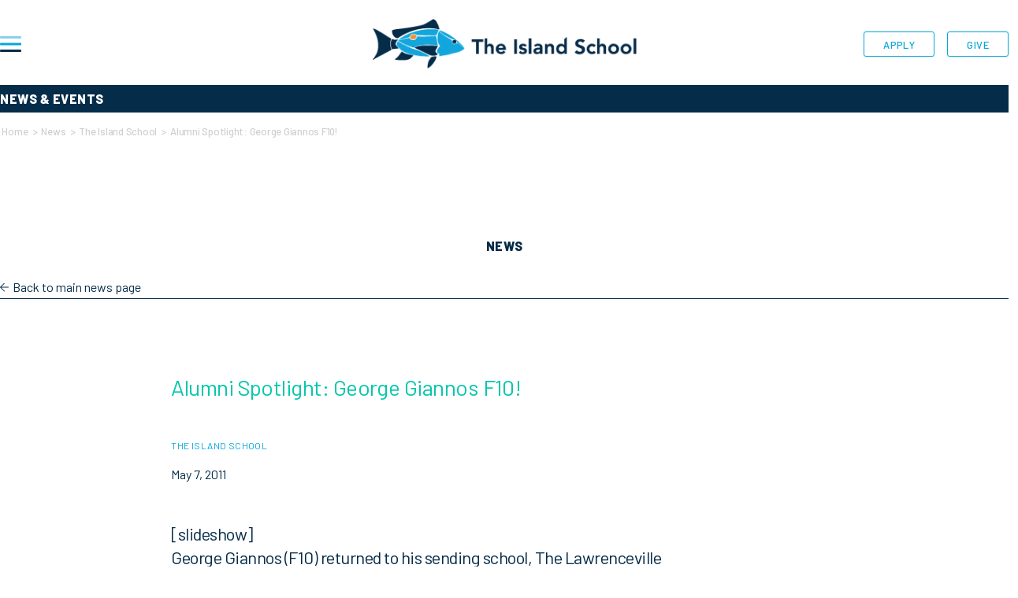

--- FILE ---
content_type: text/html; charset=UTF-8
request_url: https://islandschool.org/news/the-island-school/2011-05-07-alumni-spotlight-george-giannos-f10/
body_size: 18555
content:
<!DOCTYPE html>
<html lang="en">
<head>
		<!-- Google tag (gtag.js) -->
	<script async src="https://www.googletagmanager.com/gtag/js?id=G-L3P7FV34S8"></script>
	<script>
	  window.dataLayer = window.dataLayer || [];
	  function gtag(){dataLayer.push(arguments);}
	  gtag('js', new Date());

	  gtag('config', 'G-L3P7FV34S8');
	</script>
	<meta charset="UTF-8">
<script type="text/javascript">
/* <![CDATA[ */
var gform;gform||(document.addEventListener("gform_main_scripts_loaded",function(){gform.scriptsLoaded=!0}),document.addEventListener("gform/theme/scripts_loaded",function(){gform.themeScriptsLoaded=!0}),window.addEventListener("DOMContentLoaded",function(){gform.domLoaded=!0}),gform={domLoaded:!1,scriptsLoaded:!1,themeScriptsLoaded:!1,isFormEditor:()=>"function"==typeof InitializeEditor,callIfLoaded:function(o){return!(!gform.domLoaded||!gform.scriptsLoaded||!gform.themeScriptsLoaded&&!gform.isFormEditor()||(gform.isFormEditor()&&console.warn("The use of gform.initializeOnLoaded() is deprecated in the form editor context and will be removed in Gravity Forms 3.1."),o(),0))},initializeOnLoaded:function(o){gform.callIfLoaded(o)||(document.addEventListener("gform_main_scripts_loaded",()=>{gform.scriptsLoaded=!0,gform.callIfLoaded(o)}),document.addEventListener("gform/theme/scripts_loaded",()=>{gform.themeScriptsLoaded=!0,gform.callIfLoaded(o)}),window.addEventListener("DOMContentLoaded",()=>{gform.domLoaded=!0,gform.callIfLoaded(o)}))},hooks:{action:{},filter:{}},addAction:function(o,r,e,t){gform.addHook("action",o,r,e,t)},addFilter:function(o,r,e,t){gform.addHook("filter",o,r,e,t)},doAction:function(o){gform.doHook("action",o,arguments)},applyFilters:function(o){return gform.doHook("filter",o,arguments)},removeAction:function(o,r){gform.removeHook("action",o,r)},removeFilter:function(o,r,e){gform.removeHook("filter",o,r,e)},addHook:function(o,r,e,t,n){null==gform.hooks[o][r]&&(gform.hooks[o][r]=[]);var d=gform.hooks[o][r];null==n&&(n=r+"_"+d.length),gform.hooks[o][r].push({tag:n,callable:e,priority:t=null==t?10:t})},doHook:function(r,o,e){var t;if(e=Array.prototype.slice.call(e,1),null!=gform.hooks[r][o]&&((o=gform.hooks[r][o]).sort(function(o,r){return o.priority-r.priority}),o.forEach(function(o){"function"!=typeof(t=o.callable)&&(t=window[t]),"action"==r?t.apply(null,e):e[0]=t.apply(null,e)})),"filter"==r)return e[0]},removeHook:function(o,r,t,n){var e;null!=gform.hooks[o][r]&&(e=(e=gform.hooks[o][r]).filter(function(o,r,e){return!!(null!=n&&n!=o.tag||null!=t&&t!=o.priority)}),gform.hooks[o][r]=e)}});
/* ]]> */
</script>

	<meta name="viewport" content="width=device-width, initial-scale=1">
	<link rel="icon" type="image/png" sizes="32x32" href="https://islandschool.org/favicon-32x32.png">
	<link rel="icon" type="image/png" sizes="16x16" href="https://islandschool.org/favicon-16x16.png">
	<!--<link rel="manifest" href="https://islandschool.org/site.webmanifest">-->
	<link rel="mask-icon" href="https://islandschool.org/safari-pinned-tab.svg" color="#04A6DC">
	<link rel="shortcut icon" href="https://islandschool.org/favicon.ico">
	<meta name="msapplication-TileColor" content="#04A6DC">
	<meta name="msapplication-config" content="https://islandschool.org/browserconfig.xml">
	<meta name="theme-color" content="#04A6DC">
	<link rel="stylesheet" href="https://use.typekit.net/uiq5jrn.css">
	<meta name='robots' content='index, follow, max-image-preview:large, max-snippet:-1, max-video-preview:-1' />
	<style>img:is([sizes="auto" i], [sizes^="auto," i]) { contain-intrinsic-size: 3000px 1500px }</style>
	
	<!-- This site is optimized with the Yoast SEO plugin v26.8 - https://yoast.com/product/yoast-seo-wordpress/ -->
	<title>Alumni Spotlight: George Giannos F10! - The Island School</title>
	<link rel="canonical" href="https://islandschool.org/news/the-island-school/2011-05-07-alumni-spotlight-george-giannos-f10/" />
	<meta property="og:locale" content="en_US" />
	<meta property="og:type" content="article" />
	<meta property="og:title" content="Alumni Spotlight: George Giannos F10! - The Island School" />
	<meta property="og:description" content="[slideshow] George Giannos (F10) returned to his sending school, The Lawrenceville School, and realized they were missing a big opportunity to grow food on campus.  After his experience in the&#8230;" />
	<meta property="og:url" content="https://islandschool.org/news/the-island-school/2011-05-07-alumni-spotlight-george-giannos-f10/" />
	<meta property="og:site_name" content="The Island School" />
	<meta property="article:published_time" content="2011-05-07T11:45:58+00:00" />
	<meta property="article:modified_time" content="2022-02-25T17:14:21+00:00" />
	<meta name="author" content="Communications Team" />
	<meta name="twitter:card" content="summary_large_image" />
	<meta name="twitter:label1" content="Written by" />
	<meta name="twitter:data1" content="Communications Team" />
	<meta name="twitter:label2" content="Est. reading time" />
	<meta name="twitter:data2" content="1 minute" />
	<script type="application/ld+json" class="yoast-schema-graph">{"@context":"https://schema.org","@graph":[{"@type":"Article","@id":"https://islandschool.org/news/the-island-school/2011-05-07-alumni-spotlight-george-giannos-f10/#article","isPartOf":{"@id":"https://islandschool.org/news/the-island-school/2011-05-07-alumni-spotlight-george-giannos-f10/"},"author":{"name":"Communications Team","@id":"https://islandschool.org/#/schema/person/d036f1fbbc62eb0ae79d159f956cad02"},"headline":"Alumni Spotlight: George Giannos F10!","datePublished":"2011-05-07T11:45:58+00:00","dateModified":"2022-02-25T17:14:21+00:00","mainEntityOfPage":{"@id":"https://islandschool.org/news/the-island-school/2011-05-07-alumni-spotlight-george-giannos-f10/"},"wordCount":126,"commentCount":0,"publisher":{"@id":"https://islandschool.org/#organization"},"articleSection":["The Island School"],"inLanguage":"en-US","potentialAction":[{"@type":"CommentAction","name":"Comment","target":["https://islandschool.org/news/the-island-school/2011-05-07-alumni-spotlight-george-giannos-f10/#respond"]}]},{"@type":"WebPage","@id":"https://islandschool.org/news/the-island-school/2011-05-07-alumni-spotlight-george-giannos-f10/","url":"https://islandschool.org/news/the-island-school/2011-05-07-alumni-spotlight-george-giannos-f10/","name":"Alumni Spotlight: George Giannos F10! - The Island School","isPartOf":{"@id":"https://islandschool.org/#website"},"datePublished":"2011-05-07T11:45:58+00:00","dateModified":"2022-02-25T17:14:21+00:00","breadcrumb":{"@id":"https://islandschool.org/news/the-island-school/2011-05-07-alumni-spotlight-george-giannos-f10/#breadcrumb"},"inLanguage":"en-US","potentialAction":[{"@type":"ReadAction","target":["https://islandschool.org/news/the-island-school/2011-05-07-alumni-spotlight-george-giannos-f10/"]}]},{"@type":"BreadcrumbList","@id":"https://islandschool.org/news/the-island-school/2011-05-07-alumni-spotlight-george-giannos-f10/#breadcrumb","itemListElement":[{"@type":"ListItem","position":1,"name":"Home","item":"https://islandschool.org/"},{"@type":"ListItem","position":2,"name":"News","item":"https://islandschool.org/news-events/news/"},{"@type":"ListItem","position":3,"name":"The Island School","item":"https://islandschool.org/news/category/the-island-school/"},{"@type":"ListItem","position":4,"name":"Alumni Spotlight: George Giannos F10!"}]},{"@type":"WebSite","@id":"https://islandschool.org/#website","url":"https://islandschool.org/","name":"The Island School","description":"A sea of opportunity awaits you.","publisher":{"@id":"https://islandschool.org/#organization"},"potentialAction":[{"@type":"SearchAction","target":{"@type":"EntryPoint","urlTemplate":"https://islandschool.org/?s={search_term_string}"},"query-input":{"@type":"PropertyValueSpecification","valueRequired":true,"valueName":"search_term_string"}}],"inLanguage":"en-US"},{"@type":"Organization","@id":"https://islandschool.org/#organization","name":"The Island School","url":"https://islandschool.org/","logo":{"@type":"ImageObject","inLanguage":"en-US","@id":"https://islandschool.org/#/schema/logo/image/","url":"https://islandschool.org/wp-content/uploads/2024/08/cropped-Web_380-80px.png","contentUrl":"https://islandschool.org/wp-content/uploads/2024/08/cropped-Web_380-80px.png","width":361,"height":68,"caption":"The Island School"},"image":{"@id":"https://islandschool.org/#/schema/logo/image/"}},{"@type":"Person","@id":"https://islandschool.org/#/schema/person/d036f1fbbc62eb0ae79d159f956cad02","name":"Communications Team","image":{"@type":"ImageObject","inLanguage":"en-US","@id":"https://islandschool.org/#/schema/person/image/","url":"https://secure.gravatar.com/avatar/195a2e8174d0e220804920b176babcebf6252cb4ce31204be177a9fd46d8de78?s=96&d=mm&r=g","contentUrl":"https://secure.gravatar.com/avatar/195a2e8174d0e220804920b176babcebf6252cb4ce31204be177a9fd46d8de78?s=96&d=mm&r=g","caption":"Communications Team"},"url":"https://islandschool.org/news/author/communicationsislandschool-org/"}]}</script>
	<!-- / Yoast SEO plugin. -->


<link rel='dns-prefetch' href='//kit.fontawesome.com' />
<link rel='dns-prefetch' href='//cdnjs.cloudflare.com' />
<link rel="alternate" type="application/rss+xml" title="The Island School &raquo; Alumni Spotlight: George Giannos F10! Comments Feed" href="https://islandschool.org/news/the-island-school/2011-05-07-alumni-spotlight-george-giannos-f10/feed/" />
<script type="text/javascript">
/* <![CDATA[ */
window._wpemojiSettings = {"baseUrl":"https:\/\/s.w.org\/images\/core\/emoji\/16.0.1\/72x72\/","ext":".png","svgUrl":"https:\/\/s.w.org\/images\/core\/emoji\/16.0.1\/svg\/","svgExt":".svg","source":{"concatemoji":"https:\/\/islandschool.org\/wp-includes\/js\/wp-emoji-release.min.js?ver=6.8.3"}};
/*! This file is auto-generated */
!function(s,n){var o,i,e;function c(e){try{var t={supportTests:e,timestamp:(new Date).valueOf()};sessionStorage.setItem(o,JSON.stringify(t))}catch(e){}}function p(e,t,n){e.clearRect(0,0,e.canvas.width,e.canvas.height),e.fillText(t,0,0);var t=new Uint32Array(e.getImageData(0,0,e.canvas.width,e.canvas.height).data),a=(e.clearRect(0,0,e.canvas.width,e.canvas.height),e.fillText(n,0,0),new Uint32Array(e.getImageData(0,0,e.canvas.width,e.canvas.height).data));return t.every(function(e,t){return e===a[t]})}function u(e,t){e.clearRect(0,0,e.canvas.width,e.canvas.height),e.fillText(t,0,0);for(var n=e.getImageData(16,16,1,1),a=0;a<n.data.length;a++)if(0!==n.data[a])return!1;return!0}function f(e,t,n,a){switch(t){case"flag":return n(e,"\ud83c\udff3\ufe0f\u200d\u26a7\ufe0f","\ud83c\udff3\ufe0f\u200b\u26a7\ufe0f")?!1:!n(e,"\ud83c\udde8\ud83c\uddf6","\ud83c\udde8\u200b\ud83c\uddf6")&&!n(e,"\ud83c\udff4\udb40\udc67\udb40\udc62\udb40\udc65\udb40\udc6e\udb40\udc67\udb40\udc7f","\ud83c\udff4\u200b\udb40\udc67\u200b\udb40\udc62\u200b\udb40\udc65\u200b\udb40\udc6e\u200b\udb40\udc67\u200b\udb40\udc7f");case"emoji":return!a(e,"\ud83e\udedf")}return!1}function g(e,t,n,a){var r="undefined"!=typeof WorkerGlobalScope&&self instanceof WorkerGlobalScope?new OffscreenCanvas(300,150):s.createElement("canvas"),o=r.getContext("2d",{willReadFrequently:!0}),i=(o.textBaseline="top",o.font="600 32px Arial",{});return e.forEach(function(e){i[e]=t(o,e,n,a)}),i}function t(e){var t=s.createElement("script");t.src=e,t.defer=!0,s.head.appendChild(t)}"undefined"!=typeof Promise&&(o="wpEmojiSettingsSupports",i=["flag","emoji"],n.supports={everything:!0,everythingExceptFlag:!0},e=new Promise(function(e){s.addEventListener("DOMContentLoaded",e,{once:!0})}),new Promise(function(t){var n=function(){try{var e=JSON.parse(sessionStorage.getItem(o));if("object"==typeof e&&"number"==typeof e.timestamp&&(new Date).valueOf()<e.timestamp+604800&&"object"==typeof e.supportTests)return e.supportTests}catch(e){}return null}();if(!n){if("undefined"!=typeof Worker&&"undefined"!=typeof OffscreenCanvas&&"undefined"!=typeof URL&&URL.createObjectURL&&"undefined"!=typeof Blob)try{var e="postMessage("+g.toString()+"("+[JSON.stringify(i),f.toString(),p.toString(),u.toString()].join(",")+"));",a=new Blob([e],{type:"text/javascript"}),r=new Worker(URL.createObjectURL(a),{name:"wpTestEmojiSupports"});return void(r.onmessage=function(e){c(n=e.data),r.terminate(),t(n)})}catch(e){}c(n=g(i,f,p,u))}t(n)}).then(function(e){for(var t in e)n.supports[t]=e[t],n.supports.everything=n.supports.everything&&n.supports[t],"flag"!==t&&(n.supports.everythingExceptFlag=n.supports.everythingExceptFlag&&n.supports[t]);n.supports.everythingExceptFlag=n.supports.everythingExceptFlag&&!n.supports.flag,n.DOMReady=!1,n.readyCallback=function(){n.DOMReady=!0}}).then(function(){return e}).then(function(){var e;n.supports.everything||(n.readyCallback(),(e=n.source||{}).concatemoji?t(e.concatemoji):e.wpemoji&&e.twemoji&&(t(e.twemoji),t(e.wpemoji)))}))}((window,document),window._wpemojiSettings);
/* ]]> */
</script>
<link rel='stylesheet' id='theme_support_styles-css' href='https://islandschool.org/wp-content/plugins/the-island-school-theme-support/assets/css/scss/base.css?ver=6.8.3-b-modified-1645756952' type='text/css' media='all' />
<style id='wp-emoji-styles-inline-css' type='text/css'>

	img.wp-smiley, img.emoji {
		display: inline !important;
		border: none !important;
		box-shadow: none !important;
		height: 1em !important;
		width: 1em !important;
		margin: 0 0.07em !important;
		vertical-align: -0.1em !important;
		background: none !important;
		padding: 0 !important;
	}
</style>
<link rel='stylesheet' id='wp-block-library-css' href='https://islandschool.org/wp-includes/css/dist/block-library/style.min.css?ver=6.8.3' type='text/css' media='all' />
<style id='classic-theme-styles-inline-css' type='text/css'>
/*! This file is auto-generated */
.wp-block-button__link{color:#fff;background-color:#32373c;border-radius:9999px;box-shadow:none;text-decoration:none;padding:calc(.667em + 2px) calc(1.333em + 2px);font-size:1.125em}.wp-block-file__button{background:#32373c;color:#fff;text-decoration:none}
</style>
<style id='global-styles-inline-css' type='text/css'>
:root{--wp--preset--aspect-ratio--square: 1;--wp--preset--aspect-ratio--4-3: 4/3;--wp--preset--aspect-ratio--3-4: 3/4;--wp--preset--aspect-ratio--3-2: 3/2;--wp--preset--aspect-ratio--2-3: 2/3;--wp--preset--aspect-ratio--16-9: 16/9;--wp--preset--aspect-ratio--9-16: 9/16;--wp--preset--color--black: #000000;--wp--preset--color--cyan-bluish-gray: #abb8c3;--wp--preset--color--white: #FFFFFF;--wp--preset--color--pale-pink: #f78da7;--wp--preset--color--vivid-red: #cf2e2e;--wp--preset--color--luminous-vivid-orange: #ff6900;--wp--preset--color--luminous-vivid-amber: #fcb900;--wp--preset--color--light-green-cyan: #7bdcb5;--wp--preset--color--vivid-green-cyan: #00d084;--wp--preset--color--pale-cyan-blue: #8ed1fc;--wp--preset--color--vivid-cyan-blue: #0693e3;--wp--preset--color--vivid-purple: #9b51e0;--wp--preset--color--primary: #04A6DC;--wp--preset--color--secondary: #052C48;--wp--preset--color--tertiary: #06C7AB;--wp--preset--color--accent-1: #F5932F;--wp--preset--color--accent-2: #E27031;--wp--preset--color--accent-3: #24A66F;--wp--preset--color--accent-4: #87D1E6;--wp--preset--color--accent-5: #886BD4;--wp--preset--color--accent-6: #EFD100;--wp--preset--color--accent-7: #6A6357;--wp--preset--color--accent-8: #C1BEA9;--wp--preset--color--accent-9: #EEECDC;--wp--preset--color--accent-10: #BBF0FF;--wp--preset--color--gray-tint: #F0F4F7;--wp--preset--color--gray-accent: #ADB9C0;--wp--preset--color--light-gray: #DDDDDD;--wp--preset--color--med-gray: #5C6F7B;--wp--preset--color--dark-gray: #595959;--wp--preset--gradient--vivid-cyan-blue-to-vivid-purple: linear-gradient(135deg,rgba(6,147,227,1) 0%,rgb(155,81,224) 100%);--wp--preset--gradient--light-green-cyan-to-vivid-green-cyan: linear-gradient(135deg,rgb(122,220,180) 0%,rgb(0,208,130) 100%);--wp--preset--gradient--luminous-vivid-amber-to-luminous-vivid-orange: linear-gradient(135deg,rgba(252,185,0,1) 0%,rgba(255,105,0,1) 100%);--wp--preset--gradient--luminous-vivid-orange-to-vivid-red: linear-gradient(135deg,rgba(255,105,0,1) 0%,rgb(207,46,46) 100%);--wp--preset--gradient--very-light-gray-to-cyan-bluish-gray: linear-gradient(135deg,rgb(238,238,238) 0%,rgb(169,184,195) 100%);--wp--preset--gradient--cool-to-warm-spectrum: linear-gradient(135deg,rgb(74,234,220) 0%,rgb(151,120,209) 20%,rgb(207,42,186) 40%,rgb(238,44,130) 60%,rgb(251,105,98) 80%,rgb(254,248,76) 100%);--wp--preset--gradient--blush-light-purple: linear-gradient(135deg,rgb(255,206,236) 0%,rgb(152,150,240) 100%);--wp--preset--gradient--blush-bordeaux: linear-gradient(135deg,rgb(254,205,165) 0%,rgb(254,45,45) 50%,rgb(107,0,62) 100%);--wp--preset--gradient--luminous-dusk: linear-gradient(135deg,rgb(255,203,112) 0%,rgb(199,81,192) 50%,rgb(65,88,208) 100%);--wp--preset--gradient--pale-ocean: linear-gradient(135deg,rgb(255,245,203) 0%,rgb(182,227,212) 50%,rgb(51,167,181) 100%);--wp--preset--gradient--electric-grass: linear-gradient(135deg,rgb(202,248,128) 0%,rgb(113,206,126) 100%);--wp--preset--gradient--midnight: linear-gradient(135deg,rgb(2,3,129) 0%,rgb(40,116,252) 100%);--wp--preset--font-size--small: 13px;--wp--preset--font-size--medium: 20px;--wp--preset--font-size--large: 36px;--wp--preset--font-size--x-large: 42px;--wp--preset--spacing--20: 0.44rem;--wp--preset--spacing--30: 0.67rem;--wp--preset--spacing--40: 1rem;--wp--preset--spacing--50: 1.5rem;--wp--preset--spacing--60: 2.25rem;--wp--preset--spacing--70: 3.38rem;--wp--preset--spacing--80: 5.06rem;--wp--preset--shadow--natural: 6px 6px 9px rgba(0, 0, 0, 0.2);--wp--preset--shadow--deep: 12px 12px 50px rgba(0, 0, 0, 0.4);--wp--preset--shadow--sharp: 6px 6px 0px rgba(0, 0, 0, 0.2);--wp--preset--shadow--outlined: 6px 6px 0px -3px rgba(255, 255, 255, 1), 6px 6px rgba(0, 0, 0, 1);--wp--preset--shadow--crisp: 6px 6px 0px rgba(0, 0, 0, 1);}:where(.is-layout-flex){gap: 0.5em;}:where(.is-layout-grid){gap: 0.5em;}body .is-layout-flex{display: flex;}.is-layout-flex{flex-wrap: wrap;align-items: center;}.is-layout-flex > :is(*, div){margin: 0;}body .is-layout-grid{display: grid;}.is-layout-grid > :is(*, div){margin: 0;}:where(.wp-block-columns.is-layout-flex){gap: 2em;}:where(.wp-block-columns.is-layout-grid){gap: 2em;}:where(.wp-block-post-template.is-layout-flex){gap: 1.25em;}:where(.wp-block-post-template.is-layout-grid){gap: 1.25em;}.has-black-color{color: var(--wp--preset--color--black) !important;}.has-cyan-bluish-gray-color{color: var(--wp--preset--color--cyan-bluish-gray) !important;}.has-white-color{color: var(--wp--preset--color--white) !important;}.has-pale-pink-color{color: var(--wp--preset--color--pale-pink) !important;}.has-vivid-red-color{color: var(--wp--preset--color--vivid-red) !important;}.has-luminous-vivid-orange-color{color: var(--wp--preset--color--luminous-vivid-orange) !important;}.has-luminous-vivid-amber-color{color: var(--wp--preset--color--luminous-vivid-amber) !important;}.has-light-green-cyan-color{color: var(--wp--preset--color--light-green-cyan) !important;}.has-vivid-green-cyan-color{color: var(--wp--preset--color--vivid-green-cyan) !important;}.has-pale-cyan-blue-color{color: var(--wp--preset--color--pale-cyan-blue) !important;}.has-vivid-cyan-blue-color{color: var(--wp--preset--color--vivid-cyan-blue) !important;}.has-vivid-purple-color{color: var(--wp--preset--color--vivid-purple) !important;}.has-black-background-color{background-color: var(--wp--preset--color--black) !important;}.has-cyan-bluish-gray-background-color{background-color: var(--wp--preset--color--cyan-bluish-gray) !important;}.has-white-background-color{background-color: var(--wp--preset--color--white) !important;}.has-pale-pink-background-color{background-color: var(--wp--preset--color--pale-pink) !important;}.has-vivid-red-background-color{background-color: var(--wp--preset--color--vivid-red) !important;}.has-luminous-vivid-orange-background-color{background-color: var(--wp--preset--color--luminous-vivid-orange) !important;}.has-luminous-vivid-amber-background-color{background-color: var(--wp--preset--color--luminous-vivid-amber) !important;}.has-light-green-cyan-background-color{background-color: var(--wp--preset--color--light-green-cyan) !important;}.has-vivid-green-cyan-background-color{background-color: var(--wp--preset--color--vivid-green-cyan) !important;}.has-pale-cyan-blue-background-color{background-color: var(--wp--preset--color--pale-cyan-blue) !important;}.has-vivid-cyan-blue-background-color{background-color: var(--wp--preset--color--vivid-cyan-blue) !important;}.has-vivid-purple-background-color{background-color: var(--wp--preset--color--vivid-purple) !important;}.has-black-border-color{border-color: var(--wp--preset--color--black) !important;}.has-cyan-bluish-gray-border-color{border-color: var(--wp--preset--color--cyan-bluish-gray) !important;}.has-white-border-color{border-color: var(--wp--preset--color--white) !important;}.has-pale-pink-border-color{border-color: var(--wp--preset--color--pale-pink) !important;}.has-vivid-red-border-color{border-color: var(--wp--preset--color--vivid-red) !important;}.has-luminous-vivid-orange-border-color{border-color: var(--wp--preset--color--luminous-vivid-orange) !important;}.has-luminous-vivid-amber-border-color{border-color: var(--wp--preset--color--luminous-vivid-amber) !important;}.has-light-green-cyan-border-color{border-color: var(--wp--preset--color--light-green-cyan) !important;}.has-vivid-green-cyan-border-color{border-color: var(--wp--preset--color--vivid-green-cyan) !important;}.has-pale-cyan-blue-border-color{border-color: var(--wp--preset--color--pale-cyan-blue) !important;}.has-vivid-cyan-blue-border-color{border-color: var(--wp--preset--color--vivid-cyan-blue) !important;}.has-vivid-purple-border-color{border-color: var(--wp--preset--color--vivid-purple) !important;}.has-vivid-cyan-blue-to-vivid-purple-gradient-background{background: var(--wp--preset--gradient--vivid-cyan-blue-to-vivid-purple) !important;}.has-light-green-cyan-to-vivid-green-cyan-gradient-background{background: var(--wp--preset--gradient--light-green-cyan-to-vivid-green-cyan) !important;}.has-luminous-vivid-amber-to-luminous-vivid-orange-gradient-background{background: var(--wp--preset--gradient--luminous-vivid-amber-to-luminous-vivid-orange) !important;}.has-luminous-vivid-orange-to-vivid-red-gradient-background{background: var(--wp--preset--gradient--luminous-vivid-orange-to-vivid-red) !important;}.has-very-light-gray-to-cyan-bluish-gray-gradient-background{background: var(--wp--preset--gradient--very-light-gray-to-cyan-bluish-gray) !important;}.has-cool-to-warm-spectrum-gradient-background{background: var(--wp--preset--gradient--cool-to-warm-spectrum) !important;}.has-blush-light-purple-gradient-background{background: var(--wp--preset--gradient--blush-light-purple) !important;}.has-blush-bordeaux-gradient-background{background: var(--wp--preset--gradient--blush-bordeaux) !important;}.has-luminous-dusk-gradient-background{background: var(--wp--preset--gradient--luminous-dusk) !important;}.has-pale-ocean-gradient-background{background: var(--wp--preset--gradient--pale-ocean) !important;}.has-electric-grass-gradient-background{background: var(--wp--preset--gradient--electric-grass) !important;}.has-midnight-gradient-background{background: var(--wp--preset--gradient--midnight) !important;}.has-small-font-size{font-size: var(--wp--preset--font-size--small) !important;}.has-medium-font-size{font-size: var(--wp--preset--font-size--medium) !important;}.has-large-font-size{font-size: var(--wp--preset--font-size--large) !important;}.has-x-large-font-size{font-size: var(--wp--preset--font-size--x-large) !important;}
:where(.wp-block-post-template.is-layout-flex){gap: 1.25em;}:where(.wp-block-post-template.is-layout-grid){gap: 1.25em;}
:where(.wp-block-columns.is-layout-flex){gap: 2em;}:where(.wp-block-columns.is-layout-grid){gap: 2em;}
:root :where(.wp-block-pullquote){font-size: 1.5em;line-height: 1.6;}
</style>
<link rel='stylesheet' id='slick_style-css' href='https://islandschool.org/wp-content/themes/the-island-school/css/slick-min.css?ver=all-b-modified-1645756951' type='text/css' media='all' />
<link rel='stylesheet' id='main_stylesheet-css' href='https://islandschool.org/wp-content/themes/the-island-school/style.css?ver=all-b-modified-1717430575' type='text/css' media='all' />
<script type="text/javascript" src="https://islandschool.org/wp-content/plugins/the-island-school-theme-support/assets/js/TweenMax.min.js?ver=6.8.3-b-modified-1645756954" id="tween_max-js"></script>
<script type="text/javascript" src="https://islandschool.org/wp-includes/js/jquery/jquery.min.js?ver=3.7.1" id="jquery-core-js"></script>
<script type="text/javascript" src="https://islandschool.org/wp-includes/js/jquery/jquery-migrate.min.js?ver=3.4.1" id="jquery-migrate-js"></script>
<script type="text/javascript" src="//cdnjs.cloudflare.com/ajax/libs/vue/2.1.8/vue.min.js?ver=1" id="vue-js"></script>
<script type="text/javascript" src="//cdnjs.cloudflare.com/ajax/libs/vue-resource/1.0.3/vue-resource.min.js?ver=1" id="vue-resource-js"></script>
<link rel="https://api.w.org/" href="https://islandschool.org/wp-json/" /><link rel="alternate" title="JSON" type="application/json" href="https://islandschool.org/wp-json/wp/v2/posts/6414" /><link rel="EditURI" type="application/rsd+xml" title="RSD" href="https://islandschool.org/xmlrpc.php?rsd" />
<link rel='shortlink' href='https://islandschool.org/?p=6414' />
<link rel="alternate" title="oEmbed (JSON)" type="application/json+oembed" href="https://islandschool.org/wp-json/oembed/1.0/embed?url=https%3A%2F%2Fislandschool.org%2Fnews%2Fthe-island-school%2F2011-05-07-alumni-spotlight-george-giannos-f10%2F" />
<link rel="alternate" title="oEmbed (XML)" type="text/xml+oembed" href="https://islandschool.org/wp-json/oembed/1.0/embed?url=https%3A%2F%2Fislandschool.org%2Fnews%2Fthe-island-school%2F2011-05-07-alumni-spotlight-george-giannos-f10%2F&#038;format=xml" />
<meta name="tec-api-version" content="v1"><meta name="tec-api-origin" content="https://islandschool.org"><link rel="alternate" href="https://islandschool.org/wp-json/tribe/events/v1/" />      <!--Customizer CSS--> 
      <style type="text/css">
         
      </style> 
      <!--/Customizer CSS-->
      <link rel="icon" href="https://islandschool.org/wp-content/uploads/2024/08/cropped-WebIcon_512x512px-32x32.png" sizes="32x32" />
<link rel="icon" href="https://islandschool.org/wp-content/uploads/2024/08/cropped-WebIcon_512x512px-192x192.png" sizes="192x192" />
<link rel="apple-touch-icon" href="https://islandschool.org/wp-content/uploads/2024/08/cropped-WebIcon_512x512px-180x180.png" />
<meta name="msapplication-TileImage" content="https://islandschool.org/wp-content/uploads/2024/08/cropped-WebIcon_512x512px-270x270.png" />
	<script src="https://kit.fontawesome.com/d6dfb12344.js" crossorigin="anonymous"></script>
	<link rel="preconnect" href="https://fonts.googleapis.com">
	<link rel="preconnect" href="https://fonts.gstatic.com" crossorigin>
	<link href="https://fonts.googleapis.com/css2?family=Barlow:ital,wght@0,400;0,500;0,600;0,700;0,800;0,900;1,400;1,500;1,600;1,700;1,800;1,900&family=Bitter:ital,wght@0,300;0,400;0,500;0,600;0,700;0,800;0,900;1,300;1,400;1,500;1,600;1,700;1,800;1,900&display=swap" rel="stylesheet">
</head>

<body class="wp-singular post-template-default single single-post postid-6414 single-format-standard wp-custom-logo wp-embed-responsive wp-theme-the-island-school tribe-no-js is-theme">
	<div class="navbar-container has-white-background-color fixed-top">
				<div class="container-lg">
			<nav class="navbar navbar-light bg-transparent justify-content-between px-0 py-3 py-lg-4">
				<div class="site-logo faux-heading"><a href="https://islandschool.org/" class="custom-logo-link" rel="home"><img width="180" height="34" style="height: 34px;" src="https://islandschool.org/wp-content/uploads/2024/08/cropped-Web_380-80px.png" class="custom-logo" alt="The Island School" decoding="async" srcset="https://islandschool.org/wp-content/uploads/2024/08/cropped-Web_380-80px.png 361w, https://islandschool.org/wp-content/uploads/2024/08/cropped-Web_380-80px-300x57.png 300w" sizes="(max-width: 361px) 100vw, 361px" /></a></div>				<ul class="order-3 main-button-nav d-none d-md-flex">
					<li><a href="https://islandschool.org/admission-registration/">Apply</a></li>
					<li><a href="https://islandschool.org/give/">Give</a></li>
				</ul>
				<button class="order-3 order-md-1 navbar-toggler collapsed" type="button" data-bs-toggle="collapse" data-bs-target="#navbar-collapse" aria-controls="navbar-collapse" aria-expanded="false" aria-label="Toggle navigation">
				    <span class="sr-only">Toggle navigation</span>
					<span class="hamburger"></span>
				</button>
			</nav>
		</div>
	</div>
	<div id="navbar-collapse" class="navbar-collapse collapse">
		<div class="container-lg g-0 h-100">
			<div class="row pt-lg-5">
					<div class="col-12 col-lg-7 main-navigation-container"><ul id="menu-main-navigation" class="nav main-nav flex-column"><li id="menu-item-472" class="menu-item menu-item-type-post_type menu-item-object-page menu-item-has-children is-theme nav-item"><a href="https://islandschool.org/about-the-island-school/" class="nav-link">About The Island School</a>
<div class='sub-menu-container'><button class='nav-back-btn is-style-small-upper-link d-none d-lg-inline-flex align-items-center mb-3'>Back to Main Navigation</button><ul class='sub-menu'>
	<li id="menu-item-695" class="menu-item menu-item-type-post_type menu-item-object-page menu-item-has-children is-theme nav-item"><a href="https://islandschool.org/about-the-island-school/about-us/" class="nav-link">About Us</a>
	<ul class="sub-menu">
		<li id="menu-item-1110" class="menu-item menu-item-type-post_type menu-item-object-page is-theme nav-item"><a href="https://islandschool.org/about-the-island-school/about-us/philosophy/" class="nav-link">Educational Philosophy</a></li>
		<li id="menu-item-9522" class="menu-item menu-item-type-post_type menu-item-object-page is-theme nav-item"><a href="https://islandschool.org/about-the-island-school/about-us/strategic-plan-2022/" class="nav-link">Strategic Plan</a></li>
	</ul>
</li>
	<li id="menu-item-477" class="menu-item menu-item-type-post_type menu-item-object-page is-theme nav-item"><a href="https://islandschool.org/about-the-island-school/meet-our-team/" class="nav-link">Meet Our Team</a></li>
	<li id="menu-item-475" class="menu-item menu-item-type-post_type menu-item-object-page menu-item-has-children is-theme nav-item"><a href="https://islandschool.org/about-the-island-school/directors-welcome/" class="nav-link">Director’s Welcome</a>
	<ul class="sub-menu">
		<li id="menu-item-9283" class="menu-item menu-item-type-post_type menu-item-object-page is-theme nav-item"><a href="https://islandschool.org/about-the-island-school/directors-welcome/bod/" class="nav-link">Board of Directors</a></li>
	</ul>
</li>
	<li id="menu-item-1090" class="menu-item menu-item-type-post_type menu-item-object-page menu-item-has-children is-theme nav-item"><a href="https://islandschool.org/about-the-island-school/campus-facilities/" class="nav-link">Campus &#038; Facilities</a>
	<ul class="sub-menu">
		<li id="menu-item-1094" class="menu-item menu-item-type-post_type menu-item-object-page is-theme nav-item"><a href="https://islandschool.org/about-the-island-school/campus-facilities/facilities-sustainable-design/" class="nav-link">Facilities &#038; Sustainable Design</a></li>
		<li id="menu-item-1262" class="menu-item menu-item-type-post_type menu-item-object-page is-theme nav-item"><a href="https://islandschool.org/about-the-island-school/campus-facilities/renewable-energy/" class="nav-link">Renewable Energy</a></li>
		<li id="menu-item-1265" class="menu-item menu-item-type-post_type menu-item-object-page is-theme nav-item"><a href="https://islandschool.org/about-the-island-school/campus-facilities/water/" class="nav-link">Water</a></li>
		<li id="menu-item-1172" class="menu-item menu-item-type-post_type menu-item-object-page is-theme nav-item"><a href="https://islandschool.org/about-the-island-school/campus-facilities/accommodations/" class="nav-link">Accommodations</a></li>
		<li id="menu-item-1175" class="menu-item menu-item-type-post_type menu-item-object-page is-theme nav-item"><a href="https://islandschool.org/about-the-island-school/campus-facilities/dining/" class="nav-link">Dining</a></li>
	</ul>
</li>
	<li id="menu-item-476" class="menu-item menu-item-type-post_type menu-item-object-page is-theme nav-item"><a href="https://islandschool.org/about-the-island-school/history/" class="nav-link">Our History</a></li>
</ul></div>
</li>
<li id="menu-item-1270" class="menu-item menu-item-type-post_type menu-item-object-page menu-item-has-children hssst-theme nav-item"><a href="https://islandschool.org/high-school-semester-summer-term/" class="nav-link">High School Semester &#038; Summer Term</a>
<div class='sub-menu-container'><button class='nav-back-btn is-style-small-upper-link d-none d-lg-inline-flex align-items-center mb-3'>Back to Main Navigation</button><ul class='sub-menu'>
	<li id="menu-item-1511" class="menu-item menu-item-type-post_type menu-item-object-page menu-item-has-children hssst-theme nav-item"><a href="https://islandschool.org/high-school-semester-summer-term/about-us/" class="nav-link">About Us</a>
	<ul class="sub-menu">
		<li id="menu-item-8725" class="menu-item menu-item-type-post_type menu-item-object-page hssst-theme nav-item"><a href="https://islandschool.org/high-school-semester-summer-term/about-us/teachers-and-staff/" class="nav-link">Teachers and Staff</a></li>
		<li id="menu-item-1613" class="menu-item menu-item-type-post_type menu-item-object-page hssst-theme nav-item"><a href="https://islandschool.org/high-school-semester-summer-term/about-us/college-opportunity-readiness/" class="nav-link">College &#038; Opportunity Readiness</a></li>
		<li id="menu-item-10907" class="menu-item menu-item-type-custom menu-item-object-custom is-theme nav-item"><a href="https://islandschool.org/admission-registration/semester-summer-term/tuition-affordability/" class="nav-link">Tuition &#038; Affordability</a></li>
	</ul>
</li>
	<li id="menu-item-1513" class="menu-item menu-item-type-post_type menu-item-object-page menu-item-has-children hssst-theme nav-item"><a href="https://islandschool.org/high-school-semester-summer-term/semester/" class="nav-link">Semester</a>
	<ul class="sub-menu">
		<li id="menu-item-1612" class="menu-item menu-item-type-post_type menu-item-object-page hssst-theme nav-item"><a href="https://islandschool.org/high-school-semester-summer-term/semester/curriculum/" class="nav-link">Curriculum</a></li>
	</ul>
</li>
	<li id="menu-item-1512" class="menu-item menu-item-type-post_type menu-item-object-page hssst-theme nav-item"><a href="https://islandschool.org/high-school-semester-summer-term/summer-program/" class="nav-link">Summer Term</a></li>
	<li id="menu-item-13391" class="menu-item menu-item-type-post_type menu-item-object-page is-theme nav-item"><a href="https://islandschool.org/programs-partnerships/local-programs/bahamas-environmental-steward-scholars-bess-program/" class="nav-link">Bahamas Environmental Steward Scholars (BESS)</a></li>
	<li id="menu-item-1528" class="menu-item menu-item-type-post_type menu-item-object-page menu-item-has-children hssst-theme nav-item"><a href="https://islandschool.org/high-school-semester-summer-term/the-student-experience/" class="nav-link">The Student Experience</a>
	<ul class="sub-menu">
		<li id="menu-item-1788" class="menu-item menu-item-type-post_type menu-item-object-page hssst-theme nav-item"><a href="https://islandschool.org/high-school-semester-summer-term/the-student-experience/outdoor-physical-education/" class="nav-link">Outdoor &#038; Physical Education</a></li>
		<li id="menu-item-1789" class="menu-item menu-item-type-post_type menu-item-object-page hssst-theme nav-item"><a href="https://islandschool.org/high-school-semester-summer-term/the-student-experience/expeditions/" class="nav-link">Expeditions</a></li>
		<li id="menu-item-1786" class="menu-item menu-item-type-post_type menu-item-object-page hssst-theme nav-item"><a href="https://islandschool.org/high-school-semester-summer-term/the-student-experience/community-engagement/" class="nav-link">Community Engagement</a></li>
		<li id="menu-item-1785" class="menu-item menu-item-type-post_type menu-item-object-page hssst-theme nav-item"><a href="https://islandschool.org/high-school-semester-summer-term/the-student-experience/sustainability/" class="nav-link">Sustainability</a></li>
		<li id="menu-item-1787" class="menu-item menu-item-type-post_type menu-item-object-page hssst-theme nav-item"><a href="https://islandschool.org/high-school-semester-summer-term/the-student-experience/student-safety/" class="nav-link">Student Safety</a></li>
		<li id="menu-item-13026" class="menu-item menu-item-type-post_type menu-item-object-page is-theme nav-item"><a href="https://islandschool.org/admission-registration/student-demographics/" class="nav-link">Student Demographics</a></li>
		<li id="menu-item-8682" class="menu-item menu-item-type-post_type menu-item-object-page hssst-theme nav-item"><a href="https://islandschool.org/high-school-semester-summer-term/the-student-experience/admissions-ambassadors/" class="nav-link">Admissions Ambassadors</a></li>
	</ul>
</li>
	<li id="menu-item-1527" class="menu-item menu-item-type-post_type menu-item-object-page hssst-theme nav-item"><a href="https://islandschool.org/high-school-semester-summer-term/residential-facilities/" class="nav-link">Our Residential Facilities</a></li>
	<li id="menu-item-1577" class="menu-item menu-item-type-post_type menu-item-object-page menu-item-has-children hssst-theme nav-item"><a href="https://islandschool.org/high-school-semester-summer-term/enrolled-students/" class="nav-link">Enrolled Students</a>
	<ul class="sub-menu">
		<li id="menu-item-2119" class="menu-item menu-item-type-post_type menu-item-object-page is-theme nav-item"><a href="https://islandschool.org/family-weekend/" class="nav-link">Family Weekend</a></li>
		<li id="menu-item-2120" class="menu-item menu-item-type-post_type menu-item-object-page hssst-theme nav-item"><a href="https://islandschool.org/high-school-semester-summer-term/enrolled-students/school-store/" class="nav-link">School Store</a></li>
	</ul>
</li>
	<li id="menu-item-1584" class="menu-item menu-item-type-post_type menu-item-object-page hssst-theme nav-item"><a href="https://islandschool.org/high-school-semester-summer-term/faqs/" class="nav-link">FAQs</a></li>
	<li id="menu-item-10807" class="menu-item menu-item-type-custom menu-item-object-custom is-theme nav-item"><a href="https://islandschool.org/apply-now/" class="nav-link">Apply Now</a></li>
</ul></div>
</li>
<li id="menu-item-1268" class="menu-item menu-item-type-post_type menu-item-object-page menu-item-has-children cei-theme nav-item"><a href="https://islandschool.org/cape-eleuthera-institute/" class="nav-link">Cape Eleuthera Institute</a>
<div class='sub-menu-container'><button class='nav-back-btn is-style-small-upper-link d-none d-lg-inline-flex align-items-center mb-3'>Back to Main Navigation</button><ul class='sub-menu'>
	<li id="menu-item-1394" class="menu-item menu-item-type-post_type menu-item-object-page cei-theme nav-item"><a href="https://islandschool.org/cape-eleuthera-institute/about-us-cei/" class="nav-link">About Us</a></li>
	<li id="menu-item-1435" class="menu-item menu-item-type-post_type menu-item-object-page cei-theme nav-item"><a href="https://islandschool.org/cape-eleuthera-institute/about-us-cei/our-research-and-tech-team/" class="nav-link">Our Research and Tech Team</a></li>
	<li id="menu-item-11848" class="menu-item menu-item-type-post_type menu-item-object-page menu-item-has-children is-theme nav-item"><a href="https://islandschool.org/current-projects/" class="nav-link">Current Projects</a>
	<ul class="sub-menu">
		<li id="menu-item-1542" class="menu-item menu-item-type-post_type menu-item-object-page is-theme nav-item"><a href="https://islandschool.org/coral-reefs/" class="nav-link">Coral Reefs</a></li>
		<li id="menu-item-11851" class="menu-item menu-item-type-post_type menu-item-object-page is-theme nav-item"><a href="https://islandschool.org/lobsters/" class="nav-link">Lobster Research</a></li>
		<li id="menu-item-11826" class="menu-item menu-item-type-post_type menu-item-object-page is-theme nav-item"><a href="https://islandschool.org/sharks/" class="nav-link">Sharks</a></li>
		<li id="menu-item-1821" class="menu-item menu-item-type-post_type menu-item-object-page is-theme nav-item"><a href="https://islandschool.org/oceans-and-climate/" class="nav-link">Oceans &#038; Climate Research</a></li>
		<li id="menu-item-12084" class="menu-item menu-item-type-post_type menu-item-object-page is-theme nav-item"><a href="https://islandschool.org/fish-physiology/" class="nav-link">Fish Ecophysiology</a></li>
		<li id="menu-item-1823" class="menu-item menu-item-type-post_type menu-item-object-page cei-theme nav-item"><a href="https://islandschool.org/cape-eleuthera-institute/research-initiatives/food-security/" class="nav-link">Food Security</a></li>
		<li id="menu-item-3130" class="menu-item menu-item-type-post_type menu-item-object-page cei-theme nav-item"><a href="https://islandschool.org/cape-eleuthera-institute/research-initiatives/resource-management/" class="nav-link">Resource Management</a></li>
	</ul>
</li>
	<li id="menu-item-11832" class="menu-item menu-item-type-post_type menu-item-object-page cei-theme nav-item"><a href="https://islandschool.org/cape-eleuthera-institute/past-projects/" class="nav-link">Past Projects</a></li>
	<li id="menu-item-1449" class="menu-item menu-item-type-post_type menu-item-object-page cei-theme nav-item"><a href="https://islandschool.org/cape-eleuthera-institute/conduct-research-at-cei/" class="nav-link">Conduct Research at CEI</a></li>
	<li id="menu-item-1476" class="menu-item menu-item-type-post_type menu-item-object-page cei-theme nav-item"><a href="https://islandschool.org/cape-eleuthera-institute/research-facilities/" class="nav-link">Research Facilities</a></li>
	<li id="menu-item-1480" class="menu-item menu-item-type-post_type menu-item-object-page cei-theme nav-item"><a href="https://islandschool.org/cape-eleuthera-institute/research-papers-publications/" class="nav-link">Research Papers &#038; Publications</a></li>
	<li id="menu-item-1484" class="menu-item menu-item-type-post_type menu-item-object-page cei-theme nav-item"><a href="https://islandschool.org/cape-eleuthera-institute/press-presentations/" class="nav-link">Press &#038; Presentations</a></li>
</ul></div>
</li>
<li id="menu-item-1761" class="menu-item menu-item-type-post_type menu-item-object-page menu-item-has-children dcm-theme nav-item"><a href="https://islandschool.org/deep-creek-middle-school/" class="nav-link">Deep Creek Middle School</a>
<div class='sub-menu-container'><button class='nav-back-btn is-style-small-upper-link d-none d-lg-inline-flex align-items-center mb-3'>Back to Main Navigation</button><ul class='sub-menu'>
	<li id="menu-item-1792" class="menu-item menu-item-type-post_type menu-item-object-page menu-item-has-children dcm-theme nav-item"><a href="https://islandschool.org/deep-creek-middle-school/about-us/" class="nav-link">About Us</a>
	<ul class="sub-menu">
		<li id="menu-item-1848" class="menu-item menu-item-type-post_type menu-item-object-page dcm-theme nav-item"><a href="https://islandschool.org/deep-creek-middle-school/about-us/teachers-and-staff/" class="nav-link">Teachers and Staff</a></li>
		<li id="menu-item-1866" class="menu-item menu-item-type-post_type menu-item-object-page dcm-theme nav-item"><a href="https://islandschool.org/deep-creek-middle-school/about-us/campus/" class="nav-link">Campus</a></li>
		<li id="menu-item-1875" class="menu-item menu-item-type-post_type menu-item-object-page dcm-theme nav-item"><a href="https://islandschool.org/deep-creek-middle-school/about-us/tuition-affordability/" class="nav-link">Tuition &#038; Affordability</a></li>
		<li id="menu-item-10362" class="menu-item menu-item-type-custom menu-item-object-custom is-theme nav-item"><a href="https://islandschool.org/admission-registration/deep-creek-middle-school/apply-to-dcms/" class="nav-link">Apply Now</a></li>
		<li id="menu-item-1907" class="menu-item menu-item-type-post_type menu-item-object-page dcm-theme nav-item"><a href="https://islandschool.org/deep-creek-middle-school/about-us/faqs/" class="nav-link">FAQs</a></li>
	</ul>
</li>
	<li id="menu-item-1834" class="menu-item menu-item-type-post_type menu-item-object-page menu-item-has-children dcm-theme nav-item"><a href="https://islandschool.org/deep-creek-middle-school/academics/" class="nav-link">Academics</a>
	<ul class="sub-menu">
		<li id="menu-item-1904" class="menu-item menu-item-type-post_type menu-item-object-page dcm-theme nav-item"><a href="https://islandschool.org/deep-creek-middle-school/academics/core-academics/" class="nav-link">Core Academics</a></li>
		<li id="menu-item-1903" class="menu-item menu-item-type-post_type menu-item-object-page dcm-theme nav-item"><a href="https://islandschool.org/deep-creek-middle-school/academics/co-curricular-programs/" class="nav-link">Co-Curricular Programs</a></li>
	</ul>
</li>
	<li id="menu-item-1833" class="menu-item menu-item-type-post_type menu-item-object-page menu-item-has-children dcm-theme nav-item"><a href="https://islandschool.org/deep-creek-middle-school/student-life/" class="nav-link">Student Life</a>
	<ul class="sub-menu">
		<li id="menu-item-1837" class="menu-item menu-item-type-post_type menu-item-object-page dcm-theme nav-item"><a href="https://islandschool.org/deep-creek-middle-school/student-life/health-wellness/" class="nav-link">Health &#038; Wellness</a></li>
	</ul>
</li>
	<li id="menu-item-1835" class="menu-item menu-item-type-post_type menu-item-object-page dcm-theme nav-item"><a href="https://islandschool.org/deep-creek-middle-school/current-students/" class="nav-link">Current Students</a></li>
	<li id="menu-item-1902" class="menu-item menu-item-type-post_type menu-item-object-page dcm-theme nav-item"><a href="https://islandschool.org/deep-creek-middle-school/student-opportunities/" class="nav-link">Student Opportunities</a></li>
</ul></div>
</li>
<li id="menu-item-1274" class="menu-item menu-item-type-post_type menu-item-object-page menu-item-has-children elc-theme nav-item"><a href="https://islandschool.org/elementary-learning-center/" class="nav-link">Elementary Learning Center</a>
<div class='sub-menu-container'><button class='nav-back-btn is-style-small-upper-link d-none d-lg-inline-flex align-items-center mb-3'>Back to Main Navigation</button><ul class='sub-menu'>
	<li id="menu-item-1314" class="menu-item menu-item-type-post_type menu-item-object-page menu-item-has-children elc-theme nav-item"><a href="https://islandschool.org/elementary-learning-center/about-us/" class="nav-link">About Us</a>
	<ul class="sub-menu">
		<li id="menu-item-1344" class="menu-item menu-item-type-post_type menu-item-object-page elc-theme nav-item"><a href="https://islandschool.org/elementary-learning-center/about-us/campus/" class="nav-link">Campus</a></li>
		<li id="menu-item-11154" class="menu-item menu-item-type-post_type menu-item-object-page is-theme nav-item"><a href="https://islandschool.org/admission-registration/elementary-learning-center/apply-now/" class="nav-link">Apply Now</a></li>
		<li id="menu-item-1351" class="menu-item menu-item-type-post_type menu-item-object-page elc-theme nav-item"><a href="https://islandschool.org/elementary-learning-center/about-us/faqs/" class="nav-link">FAQs</a></li>
	</ul>
</li>
	<li id="menu-item-1386" class="menu-item menu-item-type-post_type menu-item-object-page menu-item-has-children elc-theme nav-item"><a href="https://islandschool.org/elementary-learning-center/academics/" class="nav-link">Academics</a>
	<ul class="sub-menu">
		<li id="menu-item-1355" class="menu-item menu-item-type-post_type menu-item-object-page elc-theme nav-item"><a href="https://islandschool.org/elementary-learning-center/academics/curriculum/" class="nav-link">Curriculum</a></li>
	</ul>
</li>
	<li id="menu-item-1357" class="menu-item menu-item-type-post_type menu-item-object-page elc-theme nav-item"><a href="https://islandschool.org/elementary-learning-center/student-life/" class="nav-link">Student Life</a></li>
	<li id="menu-item-1371" class="menu-item menu-item-type-post_type menu-item-object-page elc-theme nav-item"><a href="https://islandschool.org/elementary-learning-center/current-students/" class="nav-link">Current Students</a></li>
</ul></div>
</li>
<li id="menu-item-1915" class="menu-item menu-item-type-post_type menu-item-object-page menu-item-has-children is-theme nav-item"><a href="https://islandschool.org/programs-partnerships/programs/" class="nav-link">Visiting Programs</a>
<div class='sub-menu-container'><button class='nav-back-btn is-style-small-upper-link d-none d-lg-inline-flex align-items-center mb-3'>Back to Main Navigation</button><ul class='sub-menu'>
	<li id="menu-item-11655" class="menu-item menu-item-type-custom menu-item-object-custom is-theme nav-item"><a href="https://islandschool.org/programs-partnerships/programs/" class="nav-link">About Visiting Programs</a></li>
	<li id="menu-item-1985" class="menu-item menu-item-type-post_type menu-item-object-page is-theme nav-item"><a href="https://islandschool.org/programs-partnerships/educators-conference/" class="nav-link">Educators Conference</a></li>
	<li id="menu-item-11653" class="menu-item menu-item-type-post_type menu-item-object-page is-theme nav-item"><a href="https://islandschool.org/admission-registration/visiting-programs/" class="nav-link">Program Inquiry Form</a></li>
	<li id="menu-item-8660" class="menu-item menu-item-type-post_type menu-item-object-page is-theme nav-item"><a href="https://islandschool.org/programs-partnerships/programs/visiting-programs-faqs/" class="nav-link">FAQs</a></li>
</ul></div>
</li>
<li id="menu-item-1984" class="menu-item menu-item-type-post_type menu-item-object-page menu-item-has-children is-theme nav-item"><a href="https://islandschool.org/programs-partnerships/local-programs/" class="nav-link">Local Programs</a>
<div class='sub-menu-container'><button class='nav-back-btn is-style-small-upper-link d-none d-lg-inline-flex align-items-center mb-3'>Back to Main Navigation</button><ul class='sub-menu'>
	<li id="menu-item-1992" class="menu-item menu-item-type-post_type menu-item-object-page is-theme nav-item"><a href="https://islandschool.org/programs-partnerships/local-programs/island-school-apprentice-program/" class="nav-link">The Apprentice Program</a></li>
	<li id="menu-item-1991" class="menu-item menu-item-type-post_type menu-item-object-page is-theme nav-item"><a href="https://islandschool.org/programs-partnerships/local-programs/young-leadership-program/" class="nav-link">Young Leadership Program</a></li>
	<li id="menu-item-1990" class="menu-item menu-item-type-post_type menu-item-object-page is-theme nav-item"><a href="https://islandschool.org/programs-partnerships/local-programs/south-eleuthera-kids-camp/" class="nav-link">South Eleuthera Kids Camp</a></li>
	<li id="menu-item-1989" class="menu-item menu-item-type-post_type menu-item-object-page is-theme nav-item"><a href="https://islandschool.org/programs-partnerships/local-programs/the-lab-school/" class="nav-link">The Lab School</a></li>
	<li id="menu-item-1986" class="menu-item menu-item-type-post_type menu-item-object-page is-theme nav-item"><a href="https://islandschool.org/programs-partnerships/local-programs/bahamas-environmental-steward-scholars-bess-program/" class="nav-link">Bahamas Environmental Steward Scholars (BESS)</a></li>
	<li id="menu-item-1988" class="menu-item menu-item-type-post_type menu-item-object-page is-theme nav-item"><a href="https://islandschool.org/programs-partnerships/local-programs/local-schools-program/" class="nav-link">Local Schools Program</a></li>
	<li id="menu-item-1987" class="menu-item menu-item-type-post_type menu-item-object-page is-theme nav-item"><a href="https://islandschool.org/programs-partnerships/local-programs/after-school-programs/" class="nav-link">After School Programs</a></li>
</ul></div>
</li>
<li id="menu-item-489" class="menu-item menu-item-type-post_type menu-item-object-page menu-item-has-children is-theme nav-item"><a href="https://islandschool.org/news-events/" class="nav-link">News &#038; Events</a>
<div class='sub-menu-container'><button class='nav-back-btn is-style-small-upper-link d-none d-lg-inline-flex align-items-center mb-3'>Back to Main Navigation</button><ul class='sub-menu'>
	<li id="menu-item-491" class="menu-item menu-item-type-post_type menu-item-object-page current_page_parent is-theme nav-item"><a href="https://islandschool.org/news-events/news/" class="nav-link">News</a></li>
	<li id="menu-item-1103" class="menu-item menu-item-type-custom menu-item-object-custom is-theme nav-item"><a href="https://islandschool.org/events/" class="nav-link">Events Calendar</a></li>
</ul></div>
</li>
</ul></div>				<div class="col ps-lg-5 secondary-nav-container">
					<ul id="menu-b-level-navigation" class="nav secondary-nav flex-column"><li id="menu-item-8131" class="menu-item menu-item-type-post_type menu-item-object-page menu-item-home menu-item-8131"><a href="https://islandschool.org/" class="nav-link">Home</a></li>
<li id="menu-item-1279" class="menu-item menu-item-type-post_type menu-item-object-page menu-item-1279"><a href="https://islandschool.org/contact/" class="nav-link">Contact</a></li>
<li id="menu-item-12808" class="menu-item menu-item-type-post_type menu-item-object-page menu-item-12808"><a href="https://islandschool.org/about-the-island-school/meet-our-team/" class="nav-link">Meet Our Team</a></li>
<li id="menu-item-13447" class="menu-item menu-item-type-post_type menu-item-object-page menu-item-13447"><a href="https://islandschool.org/head-of-school-search/" class="nav-link">Head of School Search</a></li>
<li id="menu-item-1281" class="menu-item menu-item-type-post_type menu-item-object-page menu-item-has-children menu-item-1281"><a href="https://islandschool.org/admission-registration/" class="nav-link">Admission &#038; Registration</a>
<ul class="sub-menu">
	<li id="menu-item-1696" class="menu-item menu-item-type-post_type menu-item-object-page menu-item-1696"><a href="https://islandschool.org/admission-registration/" class="nav-link">Overview</a></li>
	<li id="menu-item-1604" class="menu-item menu-item-type-post_type menu-item-object-page menu-item-has-children menu-item-1604"><a href="https://islandschool.org/admission-registration/semester-summer-term/" class="nav-link">High School Semester &#038; Summer Term</a>
	<ul class="sub-menu">
		<li id="menu-item-1672" class="menu-item menu-item-type-post_type menu-item-object-page menu-item-1672"><a href="https://islandschool.org/admission-registration/semester-summer-term/" class="nav-link">Admission Overview</a></li>
		<li id="menu-item-10880" class="menu-item menu-item-type-custom menu-item-object-custom menu-item-10880"><a href="https://islandschool.org/admission-registration/semester-summer-term/tuition-affordability/" class="nav-link">Tuition &#038; Affordability</a></li>
		<li id="menu-item-1644" class="menu-item menu-item-type-post_type menu-item-object-page menu-item-1644"><a href="https://islandschool.org/admission-registration/semester-summer-term/sending-schools/" class="nav-link">Sending Schools</a></li>
		<li id="menu-item-11816" class="menu-item menu-item-type-post_type menu-item-object-page menu-item-11816"><a href="https://islandschool.org/apply-now/" class="nav-link">Apply Now</a></li>
	</ul>
</li>
	<li id="menu-item-1645" class="menu-item menu-item-type-post_type menu-item-object-page menu-item-has-children menu-item-1645"><a href="https://islandschool.org/admission-registration/deep-creek-middle-school/" class="nav-link">Deep Creek Middle School</a>
	<ul class="sub-menu">
		<li id="menu-item-1673" class="menu-item menu-item-type-post_type menu-item-object-page menu-item-1673"><a href="https://islandschool.org/admission-registration/deep-creek-middle-school/" class="nav-link">Admission Overview</a></li>
		<li id="menu-item-12697" class="menu-item menu-item-type-post_type menu-item-object-page menu-item-12697"><a href="https://islandschool.org/admission-registration/deep-creek-middle-school/apply-to-dcms/" class="nav-link">Apply to DCMS</a></li>
	</ul>
</li>
	<li id="menu-item-1648" class="menu-item menu-item-type-post_type menu-item-object-page menu-item-has-children menu-item-1648"><a href="https://islandschool.org/admission-registration/elementary-learning-center/" class="nav-link">Elementary Learning Center</a>
	<ul class="sub-menu">
		<li id="menu-item-1674" class="menu-item menu-item-type-post_type menu-item-object-page menu-item-1674"><a href="https://islandschool.org/admission-registration/elementary-learning-center/" class="nav-link">Admission Overview</a></li>
		<li id="menu-item-1649" class="menu-item menu-item-type-post_type menu-item-object-page menu-item-1649"><a href="https://islandschool.org/admission-registration/elementary-learning-center/affordability/" class="nav-link">Affordability</a></li>
		<li id="menu-item-11156" class="menu-item menu-item-type-post_type menu-item-object-page menu-item-11156"><a href="https://islandschool.org/admission-registration/elementary-learning-center/apply-now/" class="nav-link">Apply Now</a></li>
	</ul>
</li>
	<li id="menu-item-1652" class="menu-item menu-item-type-post_type menu-item-object-page menu-item-1652"><a href="https://islandschool.org/admission-registration/visiting-programs/" class="nav-link">Visiting Programs</a></li>
	<li id="menu-item-1651" class="menu-item menu-item-type-post_type menu-item-object-page menu-item-1651"><a href="https://islandschool.org/admission-registration/local-programs/" class="nav-link">Local Programs</a></li>
	<li id="menu-item-9310" class="menu-item menu-item-type-post_type menu-item-object-page menu-item-9310"><a href="https://islandschool.org/admission-registration/apply-educators-conference/" class="nav-link">Educators Conference Application</a></li>
</ul>
</li>
<li id="menu-item-1283" class="menu-item menu-item-type-post_type menu-item-object-page menu-item-has-children menu-item-1283"><a href="https://islandschool.org/alumni/" class="nav-link">Alumni</a>
<ul class="sub-menu">
	<li id="menu-item-10350" class="menu-item menu-item-type-post_type menu-item-object-page menu-item-10350"><a href="https://islandschool.org/alumni/" class="nav-link">Overview</a></li>
	<li id="menu-item-10349" class="menu-item menu-item-type-custom menu-item-object-custom menu-item-10349"><a href="https://alumni.islandschool.org/" class="nav-link">IS Alumni Network</a></li>
	<li id="menu-item-2043" class="menu-item menu-item-type-post_type menu-item-object-page menu-item-has-children menu-item-2043"><a href="https://islandschool.org/alumni/semester-summer-term-alumni/" class="nav-link">Semester &#038; Summer Term Alumni</a>
	<ul class="sub-menu">
		<li id="menu-item-8844" class="menu-item menu-item-type-post_type menu-item-object-page menu-item-8844"><a href="https://islandschool.org/alumni/semester-summer-term-alumni/" class="nav-link">Overview</a></li>
		<li id="menu-item-2042" class="menu-item menu-item-type-post_type menu-item-object-page menu-item-2042"><a href="https://islandschool.org/alumni/semester-summer-term-alumni/college-opportunity-ambassadors/" class="nav-link">College &#038; Opportunity Ambassadors</a></li>
	</ul>
</li>
	<li id="menu-item-2048" class="menu-item menu-item-type-post_type menu-item-object-page menu-item-2048"><a href="https://islandschool.org/alumni/deep-creek-middle-school-alumni/" class="nav-link">Deep Creek Middle School Alumni</a></li>
</ul>
</li>
<li id="menu-item-11652" class="menu-item menu-item-type-post_type menu-item-object-page menu-item-11652"><a href="https://islandschool.org/programs-partnerships/partnerships/" class="nav-link">Partnerships</a></li>
<li id="menu-item-2011" class="menu-item menu-item-type-post_type menu-item-object-page menu-item-2011"><a href="https://islandschool.org/employment/internships/" class="nav-link">Internships</a></li>
<li id="menu-item-1285" class="menu-item menu-item-type-post_type menu-item-object-page menu-item-has-children menu-item-1285"><a href="https://islandschool.org/employment/" class="nav-link">Employment</a>
<ul class="sub-menu">
	<li id="menu-item-8593" class="menu-item menu-item-type-post_type menu-item-object-page menu-item-8593"><a href="https://islandschool.org/employment/" class="nav-link">Overview</a></li>
	<li id="menu-item-2012" class="menu-item menu-item-type-post_type menu-item-object-page menu-item-2012"><a href="https://islandschool.org/employment/current-openings/" class="nav-link">Current Openings</a></li>
</ul>
</li>
<li id="menu-item-1288" class="menu-item menu-item-type-custom menu-item-object-custom menu-item-1288"><a target="_blank" href="https://island-school-campus-store.myshopify.com/" class="nav-link">Store</a></li>
<li id="menu-item-1290" class="menu-item menu-item-type-post_type menu-item-object-page menu-item-1290"><a href="https://islandschool.org/give/" class="nav-link">Give</a></li>
</ul>					<form class="search-form" method="get" action="https://islandschool.org/" autocomplete="off">
					    <div class="input-group search-input">
					      <input type="text" class="form-control has-primary-border-color has-primary-color" placeholder="Search" value="" name="s" aria-label="Search" aria-describedby="basic-addon2">
					      <div class="input-group-append">
					        <button class="btn btn-outline-primary has-primary-border-color" type="button"><i class="fas fa-long-arrow-right"></i></button>
					      </div>
					    </div>
					</form>
					<div class="my-5">
						<p>
							<strong>The Island School</strong>
							<br><br>
							PO Box EL-26029
							<br>
							Rock Sound, Eleuthera<br>
							The Bahamas<br><br>
							(242) 334-8551<br>
							<a href="mailto:info@islandschool.org">info@islandschool.org</a>
						</p>
						<ul class="d-flex flex-row social-nav justify-content-start justify-content-md-between"><li><a href="https://www.facebook.com/capeeleutheraislandschool" target="_blank" rel="noopener"><i class="fab fa-facebook-f"></i></a></li><li><a href="http://instagram.com/theislandschool" target="_blank" rel="noopener"><i class="fab fa-instagram"></i></a></li><li><a href="https://www.linkedin.com/company/the-island-school" target="_blank" rel="noopener"><i class="fab fa-linkedin-in"></i></a></li><li><a href="http://vimeo.com/theislandschool" target="_blank" rel="noopener"><i class="fab fa-vimeo"></i></a></li><li><a href="https://www.flickr.com/people/islandschool/" target="_blank" rel="noopener"><i class="fab fa-flickr"></i></a></li></ul>					</div>
				</div>
			</div>
		</div>
	</div>

<div class="top-container mb-5">
	<div class="top-container__title">
		<div class="container py-1">
			<div class="row">
				<div class="col">
										<h5 class="has-white-color my-1">News & Events</h5>
				</div>
			</div>
		</div>
	</div>
		<div class="top-container__breadcrumbs container py-3"><p id="breadcrumbs"><span><span><a href="https://islandschool.org/">Home</a></span> &gt; <span><a href="https://islandschool.org/news-events/news/">News</a></span> &gt; <span><a href="https://islandschool.org/news/category/the-island-school/">The Island School</a></span> &gt; <span class="breadcrumb_last" aria-current="page">Alumni Spotlight: George Giannos F10!</span></span></p></div></div>

		<section class="container main-content">
		<div class="row justify-content-center">
			<div class="col-12 entry-col pt-5 mt-3">
				<h5 class="has-secondary-color text-center mb-4">News</h5>
				<div class="single-event-sep border-bottom has-secondary-border-color">
					<a href="https://islandschool.org/news-events/news/" class="small"/>Back to main news page</a>
				</div>
			</div>
		</div>
		<div class="row justify-content-center">
			<div class="col-12 col-md-8 main-col single-col pt-md-5 mt-5">
				<div class="single-article-meta__time mb-5 mb-md-3">
					<h1 class="single-article-meta__title h4 mb-md-5">Alumni Spotlight: George Giannos F10!</h1>
					<ul class="single-article-meta__categories list-unstyled d-flex flex-row mb-3"><li><a href="https://islandschool.org/news/category/the-island-school/">The Island School</a></li></ul>					<time class="single-article-meta__time mb-5">May 7, 2011</time>
									</div>
				<p>[slideshow]<br />
George Giannos (F10) returned to his sending school, The Lawrenceville<br />
School, and realized they were missing a big opportunity to grow food on<br />
campus.  After his experience in the Aquaponics research group, he brought<br />
his skills back to NJ and developed an independent study to retro fit a<br />
greenhouse on campus for an aquaponics systems.<span id="more-6414"></span></p>
<p>Currently George is testing different variables in a small, homemade<br />
aquaponics system to figure out how to proceed forward with a full system<br />
installation.  The Lawrenceville School is a leader in turning the the<br />
dining hall experience into &#8220;the inconspicuous classroom.&#8221;  You can read<br />
more about their work in the <a href="http://www.nytimes.com/2011/05/06/nyregion/at-new-yorks-private-schools-rutabaga-fries-not-tater-tots.html?_r=1&amp;hp">New York Times</a>.  Hopefully George can help build<br />
upon this phenomal program.</p>
<p>Good work George!!!</p>
			</div>
		</div>
	</section>


<footer class="footer">
	<!--Waves Container-->
	<svg class="waves" xmlns="http://www.w3.org/2000/svg" xmlns:xlink="http://www.w3.org/1999/xlink" viewBox="0 24 150 28" preserveAspectRatio="none" shape-rendering="auto">
	    <defs>
	      	<path id="gentle-wave" d="M-160 44c30 0 58-18 88-18s 58 18 88 18 58-18 88-18 58 18 88 18 v44h-352z" />
	    </defs>
	    <g class="parallax">
	      	<use xlink:href="#gentle-wave" x="48" y="0" fill="rgba(4,166,220,0.7)" />
	      	<use xlink:href="#gentle-wave" x="48" y="3" fill="rgba(4,166,220,0.1)" />
	      	<use xlink:href="#gentle-wave" x="48" y="5" fill="rgba(4,166,220,0.3)" />
	      	<use xlink:href="#gentle-wave" x="48" y="7" fill="#052c48" />
	    </g>
	</svg>
	<!--Waves end-->
	<div class="container">
		<div class="row pt-5 pb-0 py-md-5 justify-content-between">
			<button class="navbar-toggler collapsed" type="button" data-bs-toggle="collapse" data-bs-target="#navbar-collapse" aria-controls="navbar-collapse" aria-expanded="false" aria-label="Toggle navigation">
			    <span class="sr-only">Toggle navigation</span>
				<span class="hamburger"></span>
			</button>
							<div class="col-12 col-md-3 col-lg-2 col-xl-3">
					<p><strong>The Island School</strong></p>
<p><span class="s1">Cape Eleuthera,<br />
The Bahamas<br />
</span></p>
<p><span class="s1">(242) 334-8551 (BAH)<br />
(609) 945-0710 (US)<br />
</span><a href="mailto:info@islandschool.org"><span class="s1">info@islandschool.org</span></a></p>
									</div>
						
							<div class="col-12 col-md-8 col-lg-4">
					<h3>Keep in touch!</h3>
<script type="text/javascript">
/* <![CDATA[ */

/* ]]&gt; */
</script>

                <div class='gf_browser_chrome gform_wrapper gravity-theme gform-theme--no-framework' data-form-theme='gravity-theme' data-form-index='0' id='gform_wrapper_2' ><div id='gf_2' class='gform_anchor' tabindex='-1'></div>
                        <div class='gform_heading'>
                            <p class='gform_description'>Sign up for our eNewsletter</p>
                        </div><form method='post' enctype='multipart/form-data' target='gform_ajax_frame_2' id='gform_2'  action='/news/the-island-school/2011-05-07-alumni-spotlight-george-giannos-f10/#gf_2' data-formid='2' novalidate>
                        <div class='gform-body gform_body'><div id='gform_fields_2' class='gform_fields top_label form_sublabel_below description_below validation_below'><div id="field_2_5" class="gfield gfield--type-honeypot gform_validation_container field_sublabel_below gfield--has-description field_description_below field_validation_below gfield_visibility_visible"  ><label class='gfield_label gform-field-label' for='input_2_5'>Comments</label><div class='ginput_container'><input name='input_5' id='input_2_5' type='text' value='' autocomplete='new-password'/></div><div class='gfield_description' id='gfield_description_2_5'>This field is for validation purposes and should be left unchanged.</div></div><fieldset id="field_2_3" class="gfield gfield--type-name gfield--width-full field_sublabel_hidden_label gfield--no-description field_description_below hidden_label field_validation_below gfield_visibility_visible"  ><legend class='gfield_label gform-field-label gfield_label_before_complex' >Name</legend><div class='ginput_complex ginput_container ginput_container--name no_prefix has_first_name no_middle_name has_last_name no_suffix gf_name_has_2 ginput_container_name gform-grid-row' id='input_2_3'>
                            
                            <span id='input_2_3_3_container' class='name_first gform-grid-col gform-grid-col--size-auto' >
                                                    <input type='text' name='input_3.3' id='input_2_3_3' value=''   aria-required='false'   placeholder='First'  />
                                                    <label for='input_2_3_3' class='gform-field-label gform-field-label--type-sub hidden_sub_label screen-reader-text'>First</label>
                                                </span>
                            
                            <span id='input_2_3_6_container' class='name_last gform-grid-col gform-grid-col--size-auto' >
                                                    <input type='text' name='input_3.6' id='input_2_3_6' value=''   aria-required='false'   placeholder='Last'  />
                                                    <label for='input_2_3_6' class='gform-field-label gform-field-label--type-sub hidden_sub_label screen-reader-text'>Last</label>
                                                </span>
                            
                        </div></fieldset><div id="field_2_2" class="gfield gfield--type-email field_sublabel_below gfield--no-description field_description_below hidden_label field_validation_below gfield_visibility_visible"  ><label class='gfield_label gform-field-label' for='input_2_2'>Email</label><div class='ginput_container ginput_container_email'>
                            <input name='input_2' id='input_2_2' type='email' value='' class='large'   placeholder='Email'  aria-invalid="false"  />
                        </div></div><div id="field_2_4" class="gfield gfield--type-captcha gfield--width-full field_sublabel_below gfield--no-description field_description_below hidden_label field_validation_below gfield_visibility_visible"  ><label class='gfield_label gform-field-label' for='input_2_4'>CAPTCHA</label><div id='input_2_4' class='ginput_container ginput_recaptcha' data-sitekey='6LdQQAUrAAAAAJsMTzxakUlo8ciw7IIT9coWQcOD'  data-theme='dark' data-tabindex='0'  data-badge=''></div></div></div></div>
        <div class='gform-footer gform_footer top_label'> <input type='submit' id='gform_submit_button_2' class='gform_button button' onclick='gform.submission.handleButtonClick(this);' data-submission-type='submit' value='Submit'  /> <input type='hidden' name='gform_ajax' value='form_id=2&amp;title=&amp;description=1&amp;tabindex=0&amp;theme=gravity-theme&amp;styles=[]&amp;hash=25f123edf5a3b6b8cce25f31f06b4739' />
            <input type='hidden' class='gform_hidden' name='gform_submission_method' data-js='gform_submission_method_2' value='iframe' />
            <input type='hidden' class='gform_hidden' name='gform_theme' data-js='gform_theme_2' id='gform_theme_2' value='gravity-theme' />
            <input type='hidden' class='gform_hidden' name='gform_style_settings' data-js='gform_style_settings_2' id='gform_style_settings_2' value='[]' />
            <input type='hidden' class='gform_hidden' name='is_submit_2' value='1' />
            <input type='hidden' class='gform_hidden' name='gform_submit' value='2' />
            
            <input type='hidden' class='gform_hidden' name='gform_currency' data-currency='USD' value='9WAV8CDIiRe9HeeAmgmBE8BhBxZJPFqDwbGKjdHBu1EI/KHJQU6lJrih0mq77ZJTUstE9txGFeVw36XOFIm2ZX/51rS8wWG2lBNgHCdD2szqGbs=' />
            <input type='hidden' class='gform_hidden' name='gform_unique_id' value='' />
            <input type='hidden' class='gform_hidden' name='state_2' value='WyJbXSIsIjlhM2RhMzBlNWI2M2U2MWM4YzFlMmI2ZTg1ZWU0ZDcxIl0=' />
            <input type='hidden' autocomplete='off' class='gform_hidden' name='gform_target_page_number_2' id='gform_target_page_number_2' value='0' />
            <input type='hidden' autocomplete='off' class='gform_hidden' name='gform_source_page_number_2' id='gform_source_page_number_2' value='1' />
            <input type='hidden' name='gform_field_values' value='' />
            
        </div>
                        </form>
                        </div>
		                <iframe style='display:none;width:0px;height:0px;' src='about:blank' name='gform_ajax_frame_2' id='gform_ajax_frame_2' title='This iframe contains the logic required to handle Ajax powered Gravity Forms.'></iframe>
		                <script type="text/javascript">
/* <![CDATA[ */
 gform.initializeOnLoaded( function() {gformInitSpinner( 2, 'https://islandschool.org/wp-content/plugins/gravityforms/images/spinner.svg', true );jQuery('#gform_ajax_frame_2').on('load',function(){var contents = jQuery(this).contents().find('*').html();var is_postback = contents.indexOf('GF_AJAX_POSTBACK') >= 0;if(!is_postback){return;}var form_content = jQuery(this).contents().find('#gform_wrapper_2');var is_confirmation = jQuery(this).contents().find('#gform_confirmation_wrapper_2').length > 0;var is_redirect = contents.indexOf('gformRedirect(){') >= 0;var is_form = form_content.length > 0 && ! is_redirect && ! is_confirmation;var mt = parseInt(jQuery('html').css('margin-top'), 10) + parseInt(jQuery('body').css('margin-top'), 10) + 100;if(is_form){jQuery('#gform_wrapper_2').html(form_content.html());if(form_content.hasClass('gform_validation_error')){jQuery('#gform_wrapper_2').addClass('gform_validation_error');} else {jQuery('#gform_wrapper_2').removeClass('gform_validation_error');}setTimeout( function() { /* delay the scroll by 50 milliseconds to fix a bug in chrome */ jQuery(document).scrollTop(jQuery('#gform_wrapper_2').offset().top - mt); }, 50 );if(window['gformInitDatepicker']) {gformInitDatepicker();}if(window['gformInitPriceFields']) {gformInitPriceFields();}var current_page = jQuery('#gform_source_page_number_2').val();gformInitSpinner( 2, 'https://islandschool.org/wp-content/plugins/gravityforms/images/spinner.svg', true );jQuery(document).trigger('gform_page_loaded', [2, current_page]);window['gf_submitting_2'] = false;}else if(!is_redirect){var confirmation_content = jQuery(this).contents().find('.GF_AJAX_POSTBACK').html();if(!confirmation_content){confirmation_content = contents;}jQuery('#gform_wrapper_2').replaceWith(confirmation_content);jQuery(document).scrollTop(jQuery('#gf_2').offset().top - mt);jQuery(document).trigger('gform_confirmation_loaded', [2]);window['gf_submitting_2'] = false;wp.a11y.speak(jQuery('#gform_confirmation_message_2').text());}else{jQuery('#gform_2').append(contents);if(window['gformRedirect']) {gformRedirect();}}jQuery(document).trigger("gform_pre_post_render", [{ formId: "2", currentPage: "current_page", abort: function() { this.preventDefault(); } }]);        if (event && event.defaultPrevented) {                return;        }        const gformWrapperDiv = document.getElementById( "gform_wrapper_2" );        if ( gformWrapperDiv ) {            const visibilitySpan = document.createElement( "span" );            visibilitySpan.id = "gform_visibility_test_2";            gformWrapperDiv.insertAdjacentElement( "afterend", visibilitySpan );        }        const visibilityTestDiv = document.getElementById( "gform_visibility_test_2" );        let postRenderFired = false;        function triggerPostRender() {            if ( postRenderFired ) {                return;            }            postRenderFired = true;            gform.core.triggerPostRenderEvents( 2, current_page );            if ( visibilityTestDiv ) {                visibilityTestDiv.parentNode.removeChild( visibilityTestDiv );            }        }        function debounce( func, wait, immediate ) {            var timeout;            return function() {                var context = this, args = arguments;                var later = function() {                    timeout = null;                    if ( !immediate ) func.apply( context, args );                };                var callNow = immediate && !timeout;                clearTimeout( timeout );                timeout = setTimeout( later, wait );                if ( callNow ) func.apply( context, args );            };        }        const debouncedTriggerPostRender = debounce( function() {            triggerPostRender();        }, 200 );        if ( visibilityTestDiv && visibilityTestDiv.offsetParent === null ) {            const observer = new MutationObserver( ( mutations ) => {                mutations.forEach( ( mutation ) => {                    if ( mutation.type === 'attributes' && visibilityTestDiv.offsetParent !== null ) {                        debouncedTriggerPostRender();                        observer.disconnect();                    }                });            });            observer.observe( document.body, {                attributes: true,                childList: false,                subtree: true,                attributeFilter: [ 'style', 'class' ],            });        } else {            triggerPostRender();        }    } );} ); 
/* ]]&gt; */
</script>

				</div>
			
							<div class="col-12 col-md-8 ms-md-auto col-lg-5 col-xl-4 text-start text-lg-end mt-sm-5">
					<ul>
<li><a href="https://islandschool.org/contact/">Inquire</a></li>
<li><a href="https://islandschool.org/admission-registration/">Apply</a></li>
<li><a href="https://islandschool.org/give/">Give</a></li>
</ul>
<ul class="d-flex flex-row social-nav justify-content-start justify-content-md-between"><li><a href="https://www.facebook.com/capeeleutheraislandschool" target="_blank" rel="noopener"><i class="fab fa-facebook-f"></i></a></li><li><a href="http://instagram.com/theislandschool" target="_blank" rel="noopener"><i class="fab fa-instagram"></i></a></li><li><a href="https://www.linkedin.com/company/the-island-school" target="_blank" rel="noopener"><i class="fab fa-linkedin-in"></i></a></li><li><a href="http://vimeo.com/theislandschool" target="_blank" rel="noopener"><i class="fab fa-vimeo"></i></a></li><li><a href="https://www.flickr.com/people/islandschool/" target="_blank" rel="noopener"><i class="fab fa-flickr"></i></a></li></ul>
				</div>
					</div>
	</div>
	<div class="footer-bottom pt-5 pb-3 pt-md-3">
		<div class="container">
			<div class="row justify-content-start justify-content-md-end">
				<div class="col-auto copy-holder text-start text-md-end ml-md-auto">
					<div class="copyright d-flex flex-column flex-md-row">
						<span>&copy; 2026 The Island School</span>
												<span>Design: <a href="https://taylordesign.com" target="_blank">Taylor Design</a></span>
					</div>
				</div>
			</div>
		</div>
	</div>
</footer>
<script type="speculationrules">
{"prefetch":[{"source":"document","where":{"and":[{"href_matches":"\/*"},{"not":{"href_matches":["\/wp-*.php","\/wp-admin\/*","\/wp-content\/uploads\/*","\/wp-content\/*","\/wp-content\/plugins\/*","\/wp-content\/themes\/the-island-school\/*","\/*\\?(.+)"]}},{"not":{"selector_matches":"a[rel~=\"nofollow\"]"}},{"not":{"selector_matches":".no-prefetch, .no-prefetch a"}}]},"eagerness":"conservative"}]}
</script>
		<script>
		( function ( body ) {
			'use strict';
			body.className = body.className.replace( /\btribe-no-js\b/, 'tribe-js' );
		} )( document.body );
		</script>
		<script> /* <![CDATA[ */var tribe_l10n_datatables = {"aria":{"sort_ascending":": activate to sort column ascending","sort_descending":": activate to sort column descending"},"length_menu":"Show _MENU_ entries","empty_table":"No data available in table","info":"Showing _START_ to _END_ of _TOTAL_ entries","info_empty":"Showing 0 to 0 of 0 entries","info_filtered":"(filtered from _MAX_ total entries)","zero_records":"No matching records found","search":"Search:","all_selected_text":"All items on this page were selected. ","select_all_link":"Select all pages","clear_selection":"Clear Selection.","pagination":{"all":"All","next":"Next","previous":"Previous"},"select":{"rows":{"0":"","_":": Selected %d rows","1":": Selected 1 row"}},"datepicker":{"dayNames":["Sunday","Monday","Tuesday","Wednesday","Thursday","Friday","Saturday"],"dayNamesShort":["Sun","Mon","Tue","Wed","Thu","Fri","Sat"],"dayNamesMin":["S","M","T","W","T","F","S"],"monthNames":["January","February","March","April","May","June","July","August","September","October","November","December"],"monthNamesShort":["January","February","March","April","May","June","July","August","September","October","November","December"],"monthNamesMin":["Jan","Feb","Mar","Apr","May","Jun","Jul","Aug","Sep","Oct","Nov","Dec"],"nextText":"Next","prevText":"Prev","currentText":"Today","closeText":"Done","today":"Today","clear":"Clear"}};/* ]]> */ </script><link rel='stylesheet' id='gform_basic-css' href='https://islandschool.org/wp-content/plugins/gravityforms/assets/css/dist/basic.min.css?ver=2.9.26-b-modified-1769197161' type='text/css' media='all' />
<link rel='stylesheet' id='gform_theme_components-css' href='https://islandschool.org/wp-content/plugins/gravityforms/assets/css/dist/theme-components.min.css?ver=2.9.26-b-modified-1769197161' type='text/css' media='all' />
<link rel='stylesheet' id='gform_theme-css' href='https://islandschool.org/wp-content/plugins/gravityforms/assets/css/dist/theme.min.css?ver=2.9.26-b-modified-1769197161' type='text/css' media='all' />
<script type="text/javascript" src="https://islandschool.org/wp-content/plugins/the-island-school-theme-support/assets/js/the-island-school-theme-support-min.js?ver=6.8.3-b-modified-1645756952" id="theme_support_functions-js"></script>
<script type="text/javascript" src="https://islandschool.org/wp-content/plugins/the-events-calendar/common/build/js/user-agent.js?ver=da75d0bdea6dde3898df-b-modified-1768418106" id="tec-user-agent-js"></script>
<script type="text/javascript" src="https://islandschool.org/wp-content/themes/the-island-school/js/bootstrap.bundle.min.js?ver=6.8.3-b-modified-1645756952" id="bootstrap_min-js"></script>
<script type="text/javascript" src="//kit.fontawesome.com/6584e72e8f.js" id="fontawesome-js"></script>
<script type="text/javascript" src="https://islandschool.org/wp-content/themes/the-island-school/js/slick-min.js?ver=6.8.3-b-modified-1645756951" id="slick-js"></script>
<script type="text/javascript" src="https://islandschool.org/wp-content/themes/the-island-school/js/mixitup.min.js?ver=6.8.3-b-modified-1645756952" id="mixitup-js"></script>
<script type="text/javascript" src="https://islandschool.org/wp-content/themes/the-island-school/js/mixitup-pagination.min.js?ver=6.8.3-b-modified-1645756951" id="mixitup_pagination-js"></script>
<script type="text/javascript" src="https://islandschool.org/wp-content/themes/the-island-school/js/mixitup-multifilter.min.js?ver=6.8.3-b-modified-1645756951" id="mixitup_multifilter-js"></script>
<script type="text/javascript" id="functions-js-extra">
/* <![CDATA[ */
var ajaxLoadPosts = {"ajaxurl":"https:\/\/islandschool.org\/wp-admin\/admin-ajax.php","post_id":"6414"};
/* ]]> */
</script>
<script type="text/javascript" src="https://islandschool.org/wp-content/themes/the-island-school/js/functions-min.js?ver=6.8.3-b-modified-1717419987" id="functions-js"></script>
<script type="text/javascript" src="https://islandschool.org/wp-includes/js/dist/dom-ready.min.js?ver=f77871ff7694fffea381" id="wp-dom-ready-js"></script>
<script type="text/javascript" src="https://islandschool.org/wp-includes/js/dist/hooks.min.js?ver=4d63a3d491d11ffd8ac6" id="wp-hooks-js"></script>
<script type="text/javascript" src="https://islandschool.org/wp-includes/js/dist/i18n.min.js?ver=5e580eb46a90c2b997e6" id="wp-i18n-js"></script>
<script type="text/javascript" id="wp-i18n-js-after">
/* <![CDATA[ */
wp.i18n.setLocaleData( { 'text direction\u0004ltr': [ 'ltr' ] } );
/* ]]> */
</script>
<script type="text/javascript" src="https://islandschool.org/wp-includes/js/dist/a11y.min.js?ver=3156534cc54473497e14" id="wp-a11y-js"></script>
<script type="text/javascript" defer='defer' src="https://islandschool.org/wp-content/plugins/gravityforms/js/jquery.json.min.js?ver=2.9.26-b-modified-1769197161" id="gform_json-js"></script>
<script type="text/javascript" id="gform_gravityforms-js-extra">
/* <![CDATA[ */
var gform_i18n = {"datepicker":{"days":{"monday":"Mo","tuesday":"Tu","wednesday":"We","thursday":"Th","friday":"Fr","saturday":"Sa","sunday":"Su"},"months":{"january":"January","february":"February","march":"March","april":"April","may":"May","june":"June","july":"July","august":"August","september":"September","october":"October","november":"November","december":"December"},"firstDay":1,"iconText":"Select date"}};
var gf_legacy_multi = [];
var gform_gravityforms = {"strings":{"invalid_file_extension":"This type of file is not allowed. Must be one of the following:","delete_file":"Delete this file","in_progress":"in progress","file_exceeds_limit":"File exceeds size limit","illegal_extension":"This type of file is not allowed.","max_reached":"Maximum number of files reached","unknown_error":"There was a problem while saving the file on the server","currently_uploading":"Please wait for the uploading to complete","cancel":"Cancel","cancel_upload":"Cancel this upload","cancelled":"Cancelled","error":"Error","message":"Message"},"vars":{"images_url":"https:\/\/islandschool.org\/wp-content\/plugins\/gravityforms\/images"}};
var gf_global = {"gf_currency_config":{"name":"U.S. Dollar","symbol_left":"$","symbol_right":"","symbol_padding":"","thousand_separator":",","decimal_separator":".","decimals":2,"code":"USD"},"base_url":"https:\/\/islandschool.org\/wp-content\/plugins\/gravityforms","number_formats":[],"spinnerUrl":"https:\/\/islandschool.org\/wp-content\/plugins\/gravityforms\/images\/spinner.svg","version_hash":"1788c06c94980065d2ab552154c9f0f2","strings":{"newRowAdded":"New row added.","rowRemoved":"Row removed","formSaved":"The form has been saved.  The content contains the link to return and complete the form."}};
/* ]]> */
</script>
<script type="text/javascript" defer='defer' src="https://islandschool.org/wp-content/plugins/gravityforms/js/gravityforms.min.js?ver=2.9.26-b-modified-1769197161" id="gform_gravityforms-js"></script>
<script type="text/javascript" defer='defer' src="https://www.google.com/recaptcha/api.js?hl=en&amp;ver=6.8.3#038;render=explicit" id="gform_recaptcha-js"></script>
<script type="text/javascript" defer='defer' src="https://islandschool.org/wp-content/plugins/gravityforms/js/placeholders.jquery.min.js?ver=2.9.26-b-modified-1769197161" id="gform_placeholder-js"></script>
<script type="text/javascript" defer='defer' src="https://islandschool.org/wp-content/plugins/gravityforms/assets/js/dist/utils.min.js?ver=48a3755090e76a154853db28fc254681-b-modified-1769197161" id="gform_gravityforms_utils-js"></script>
<script type="text/javascript" defer='defer' src="https://islandschool.org/wp-content/plugins/gravityforms/assets/js/dist/vendor-theme.min.js?ver=4f8b3915c1c1e1a6800825abd64b03cb-b-modified-1769197161" id="gform_gravityforms_theme_vendors-js"></script>
<script type="text/javascript" id="gform_gravityforms_theme-js-extra">
/* <![CDATA[ */
var gform_theme_config = {"common":{"form":{"honeypot":{"version_hash":"1788c06c94980065d2ab552154c9f0f2"},"ajax":{"ajaxurl":"https:\/\/islandschool.org\/wp-admin\/admin-ajax.php","ajax_submission_nonce":"d9763da917","i18n":{"step_announcement":"Step %1$s of %2$s, %3$s","unknown_error":"There was an unknown error processing your request. Please try again."}}}},"hmr_dev":"","public_path":"https:\/\/islandschool.org\/wp-content\/plugins\/gravityforms\/assets\/js\/dist\/","config_nonce":"a4084dd943"};
/* ]]> */
</script>
<script type="text/javascript" defer='defer' src="https://islandschool.org/wp-content/plugins/gravityforms/assets/js/dist/scripts-theme.min.js?ver=0183eae4c8a5f424290fa0c1616e522c-b-modified-1769197161" id="gform_gravityforms_theme-js"></script>
<script type="text/javascript">
/* <![CDATA[ */
 gform.initializeOnLoaded( function() { jQuery(document).on('gform_post_render', function(event, formId, currentPage){if(formId == 2) {if(typeof Placeholders != 'undefined'){
                        Placeholders.enable();
                    }} } );jQuery(document).on('gform_post_conditional_logic', function(event, formId, fields, isInit){} ) } ); 
/* ]]> */
</script>
<script type="text/javascript">
/* <![CDATA[ */
 gform.initializeOnLoaded( function() {jQuery(document).trigger("gform_pre_post_render", [{ formId: "2", currentPage: "1", abort: function() { this.preventDefault(); } }]);        if (event && event.defaultPrevented) {                return;        }        const gformWrapperDiv = document.getElementById( "gform_wrapper_2" );        if ( gformWrapperDiv ) {            const visibilitySpan = document.createElement( "span" );            visibilitySpan.id = "gform_visibility_test_2";            gformWrapperDiv.insertAdjacentElement( "afterend", visibilitySpan );        }        const visibilityTestDiv = document.getElementById( "gform_visibility_test_2" );        let postRenderFired = false;        function triggerPostRender() {            if ( postRenderFired ) {                return;            }            postRenderFired = true;            gform.core.triggerPostRenderEvents( 2, 1 );            if ( visibilityTestDiv ) {                visibilityTestDiv.parentNode.removeChild( visibilityTestDiv );            }        }        function debounce( func, wait, immediate ) {            var timeout;            return function() {                var context = this, args = arguments;                var later = function() {                    timeout = null;                    if ( !immediate ) func.apply( context, args );                };                var callNow = immediate && !timeout;                clearTimeout( timeout );                timeout = setTimeout( later, wait );                if ( callNow ) func.apply( context, args );            };        }        const debouncedTriggerPostRender = debounce( function() {            triggerPostRender();        }, 200 );        if ( visibilityTestDiv && visibilityTestDiv.offsetParent === null ) {            const observer = new MutationObserver( ( mutations ) => {                mutations.forEach( ( mutation ) => {                    if ( mutation.type === 'attributes' && visibilityTestDiv.offsetParent !== null ) {                        debouncedTriggerPostRender();                        observer.disconnect();                    }                });            });            observer.observe( document.body, {                attributes: true,                childList: false,                subtree: true,                attributeFilter: [ 'style', 'class' ],            });        } else {            triggerPostRender();        }    } ); 
/* ]]> */
</script>
<script>(function(){function c(){var b=a.contentDocument||a.contentWindow.document;if(b){var d=b.createElement('script');d.innerHTML="window.__CF$cv$params={r:'9c460c69ecb5284b',t:'MTc2OTQ5MzgyMy4wMDAwMDA='};var a=document.createElement('script');a.nonce='';a.src='/cdn-cgi/challenge-platform/scripts/jsd/main.js';document.getElementsByTagName('head')[0].appendChild(a);";b.getElementsByTagName('head')[0].appendChild(d)}}if(document.body){var a=document.createElement('iframe');a.height=1;a.width=1;a.style.position='absolute';a.style.top=0;a.style.left=0;a.style.border='none';a.style.visibility='hidden';document.body.appendChild(a);if('loading'!==document.readyState)c();else if(window.addEventListener)document.addEventListener('DOMContentLoaded',c);else{var e=document.onreadystatechange||function(){};document.onreadystatechange=function(b){e(b);'loading'!==document.readyState&&(document.onreadystatechange=e,c())}}}})();</script></body>
</html>

--- FILE ---
content_type: text/html; charset=utf-8
request_url: https://www.google.com/recaptcha/api2/anchor?ar=1&k=6LdQQAUrAAAAAJsMTzxakUlo8ciw7IIT9coWQcOD&co=aHR0cHM6Ly9pc2xhbmRzY2hvb2wub3JnOjQ0Mw..&hl=en&v=N67nZn4AqZkNcbeMu4prBgzg&theme=dark&size=normal&anchor-ms=20000&execute-ms=30000&cb=37gnx3z1hfjg
body_size: 49420
content:
<!DOCTYPE HTML><html dir="ltr" lang="en"><head><meta http-equiv="Content-Type" content="text/html; charset=UTF-8">
<meta http-equiv="X-UA-Compatible" content="IE=edge">
<title>reCAPTCHA</title>
<style type="text/css">
/* cyrillic-ext */
@font-face {
  font-family: 'Roboto';
  font-style: normal;
  font-weight: 400;
  font-stretch: 100%;
  src: url(//fonts.gstatic.com/s/roboto/v48/KFO7CnqEu92Fr1ME7kSn66aGLdTylUAMa3GUBHMdazTgWw.woff2) format('woff2');
  unicode-range: U+0460-052F, U+1C80-1C8A, U+20B4, U+2DE0-2DFF, U+A640-A69F, U+FE2E-FE2F;
}
/* cyrillic */
@font-face {
  font-family: 'Roboto';
  font-style: normal;
  font-weight: 400;
  font-stretch: 100%;
  src: url(//fonts.gstatic.com/s/roboto/v48/KFO7CnqEu92Fr1ME7kSn66aGLdTylUAMa3iUBHMdazTgWw.woff2) format('woff2');
  unicode-range: U+0301, U+0400-045F, U+0490-0491, U+04B0-04B1, U+2116;
}
/* greek-ext */
@font-face {
  font-family: 'Roboto';
  font-style: normal;
  font-weight: 400;
  font-stretch: 100%;
  src: url(//fonts.gstatic.com/s/roboto/v48/KFO7CnqEu92Fr1ME7kSn66aGLdTylUAMa3CUBHMdazTgWw.woff2) format('woff2');
  unicode-range: U+1F00-1FFF;
}
/* greek */
@font-face {
  font-family: 'Roboto';
  font-style: normal;
  font-weight: 400;
  font-stretch: 100%;
  src: url(//fonts.gstatic.com/s/roboto/v48/KFO7CnqEu92Fr1ME7kSn66aGLdTylUAMa3-UBHMdazTgWw.woff2) format('woff2');
  unicode-range: U+0370-0377, U+037A-037F, U+0384-038A, U+038C, U+038E-03A1, U+03A3-03FF;
}
/* math */
@font-face {
  font-family: 'Roboto';
  font-style: normal;
  font-weight: 400;
  font-stretch: 100%;
  src: url(//fonts.gstatic.com/s/roboto/v48/KFO7CnqEu92Fr1ME7kSn66aGLdTylUAMawCUBHMdazTgWw.woff2) format('woff2');
  unicode-range: U+0302-0303, U+0305, U+0307-0308, U+0310, U+0312, U+0315, U+031A, U+0326-0327, U+032C, U+032F-0330, U+0332-0333, U+0338, U+033A, U+0346, U+034D, U+0391-03A1, U+03A3-03A9, U+03B1-03C9, U+03D1, U+03D5-03D6, U+03F0-03F1, U+03F4-03F5, U+2016-2017, U+2034-2038, U+203C, U+2040, U+2043, U+2047, U+2050, U+2057, U+205F, U+2070-2071, U+2074-208E, U+2090-209C, U+20D0-20DC, U+20E1, U+20E5-20EF, U+2100-2112, U+2114-2115, U+2117-2121, U+2123-214F, U+2190, U+2192, U+2194-21AE, U+21B0-21E5, U+21F1-21F2, U+21F4-2211, U+2213-2214, U+2216-22FF, U+2308-230B, U+2310, U+2319, U+231C-2321, U+2336-237A, U+237C, U+2395, U+239B-23B7, U+23D0, U+23DC-23E1, U+2474-2475, U+25AF, U+25B3, U+25B7, U+25BD, U+25C1, U+25CA, U+25CC, U+25FB, U+266D-266F, U+27C0-27FF, U+2900-2AFF, U+2B0E-2B11, U+2B30-2B4C, U+2BFE, U+3030, U+FF5B, U+FF5D, U+1D400-1D7FF, U+1EE00-1EEFF;
}
/* symbols */
@font-face {
  font-family: 'Roboto';
  font-style: normal;
  font-weight: 400;
  font-stretch: 100%;
  src: url(//fonts.gstatic.com/s/roboto/v48/KFO7CnqEu92Fr1ME7kSn66aGLdTylUAMaxKUBHMdazTgWw.woff2) format('woff2');
  unicode-range: U+0001-000C, U+000E-001F, U+007F-009F, U+20DD-20E0, U+20E2-20E4, U+2150-218F, U+2190, U+2192, U+2194-2199, U+21AF, U+21E6-21F0, U+21F3, U+2218-2219, U+2299, U+22C4-22C6, U+2300-243F, U+2440-244A, U+2460-24FF, U+25A0-27BF, U+2800-28FF, U+2921-2922, U+2981, U+29BF, U+29EB, U+2B00-2BFF, U+4DC0-4DFF, U+FFF9-FFFB, U+10140-1018E, U+10190-1019C, U+101A0, U+101D0-101FD, U+102E0-102FB, U+10E60-10E7E, U+1D2C0-1D2D3, U+1D2E0-1D37F, U+1F000-1F0FF, U+1F100-1F1AD, U+1F1E6-1F1FF, U+1F30D-1F30F, U+1F315, U+1F31C, U+1F31E, U+1F320-1F32C, U+1F336, U+1F378, U+1F37D, U+1F382, U+1F393-1F39F, U+1F3A7-1F3A8, U+1F3AC-1F3AF, U+1F3C2, U+1F3C4-1F3C6, U+1F3CA-1F3CE, U+1F3D4-1F3E0, U+1F3ED, U+1F3F1-1F3F3, U+1F3F5-1F3F7, U+1F408, U+1F415, U+1F41F, U+1F426, U+1F43F, U+1F441-1F442, U+1F444, U+1F446-1F449, U+1F44C-1F44E, U+1F453, U+1F46A, U+1F47D, U+1F4A3, U+1F4B0, U+1F4B3, U+1F4B9, U+1F4BB, U+1F4BF, U+1F4C8-1F4CB, U+1F4D6, U+1F4DA, U+1F4DF, U+1F4E3-1F4E6, U+1F4EA-1F4ED, U+1F4F7, U+1F4F9-1F4FB, U+1F4FD-1F4FE, U+1F503, U+1F507-1F50B, U+1F50D, U+1F512-1F513, U+1F53E-1F54A, U+1F54F-1F5FA, U+1F610, U+1F650-1F67F, U+1F687, U+1F68D, U+1F691, U+1F694, U+1F698, U+1F6AD, U+1F6B2, U+1F6B9-1F6BA, U+1F6BC, U+1F6C6-1F6CF, U+1F6D3-1F6D7, U+1F6E0-1F6EA, U+1F6F0-1F6F3, U+1F6F7-1F6FC, U+1F700-1F7FF, U+1F800-1F80B, U+1F810-1F847, U+1F850-1F859, U+1F860-1F887, U+1F890-1F8AD, U+1F8B0-1F8BB, U+1F8C0-1F8C1, U+1F900-1F90B, U+1F93B, U+1F946, U+1F984, U+1F996, U+1F9E9, U+1FA00-1FA6F, U+1FA70-1FA7C, U+1FA80-1FA89, U+1FA8F-1FAC6, U+1FACE-1FADC, U+1FADF-1FAE9, U+1FAF0-1FAF8, U+1FB00-1FBFF;
}
/* vietnamese */
@font-face {
  font-family: 'Roboto';
  font-style: normal;
  font-weight: 400;
  font-stretch: 100%;
  src: url(//fonts.gstatic.com/s/roboto/v48/KFO7CnqEu92Fr1ME7kSn66aGLdTylUAMa3OUBHMdazTgWw.woff2) format('woff2');
  unicode-range: U+0102-0103, U+0110-0111, U+0128-0129, U+0168-0169, U+01A0-01A1, U+01AF-01B0, U+0300-0301, U+0303-0304, U+0308-0309, U+0323, U+0329, U+1EA0-1EF9, U+20AB;
}
/* latin-ext */
@font-face {
  font-family: 'Roboto';
  font-style: normal;
  font-weight: 400;
  font-stretch: 100%;
  src: url(//fonts.gstatic.com/s/roboto/v48/KFO7CnqEu92Fr1ME7kSn66aGLdTylUAMa3KUBHMdazTgWw.woff2) format('woff2');
  unicode-range: U+0100-02BA, U+02BD-02C5, U+02C7-02CC, U+02CE-02D7, U+02DD-02FF, U+0304, U+0308, U+0329, U+1D00-1DBF, U+1E00-1E9F, U+1EF2-1EFF, U+2020, U+20A0-20AB, U+20AD-20C0, U+2113, U+2C60-2C7F, U+A720-A7FF;
}
/* latin */
@font-face {
  font-family: 'Roboto';
  font-style: normal;
  font-weight: 400;
  font-stretch: 100%;
  src: url(//fonts.gstatic.com/s/roboto/v48/KFO7CnqEu92Fr1ME7kSn66aGLdTylUAMa3yUBHMdazQ.woff2) format('woff2');
  unicode-range: U+0000-00FF, U+0131, U+0152-0153, U+02BB-02BC, U+02C6, U+02DA, U+02DC, U+0304, U+0308, U+0329, U+2000-206F, U+20AC, U+2122, U+2191, U+2193, U+2212, U+2215, U+FEFF, U+FFFD;
}
/* cyrillic-ext */
@font-face {
  font-family: 'Roboto';
  font-style: normal;
  font-weight: 500;
  font-stretch: 100%;
  src: url(//fonts.gstatic.com/s/roboto/v48/KFO7CnqEu92Fr1ME7kSn66aGLdTylUAMa3GUBHMdazTgWw.woff2) format('woff2');
  unicode-range: U+0460-052F, U+1C80-1C8A, U+20B4, U+2DE0-2DFF, U+A640-A69F, U+FE2E-FE2F;
}
/* cyrillic */
@font-face {
  font-family: 'Roboto';
  font-style: normal;
  font-weight: 500;
  font-stretch: 100%;
  src: url(//fonts.gstatic.com/s/roboto/v48/KFO7CnqEu92Fr1ME7kSn66aGLdTylUAMa3iUBHMdazTgWw.woff2) format('woff2');
  unicode-range: U+0301, U+0400-045F, U+0490-0491, U+04B0-04B1, U+2116;
}
/* greek-ext */
@font-face {
  font-family: 'Roboto';
  font-style: normal;
  font-weight: 500;
  font-stretch: 100%;
  src: url(//fonts.gstatic.com/s/roboto/v48/KFO7CnqEu92Fr1ME7kSn66aGLdTylUAMa3CUBHMdazTgWw.woff2) format('woff2');
  unicode-range: U+1F00-1FFF;
}
/* greek */
@font-face {
  font-family: 'Roboto';
  font-style: normal;
  font-weight: 500;
  font-stretch: 100%;
  src: url(//fonts.gstatic.com/s/roboto/v48/KFO7CnqEu92Fr1ME7kSn66aGLdTylUAMa3-UBHMdazTgWw.woff2) format('woff2');
  unicode-range: U+0370-0377, U+037A-037F, U+0384-038A, U+038C, U+038E-03A1, U+03A3-03FF;
}
/* math */
@font-face {
  font-family: 'Roboto';
  font-style: normal;
  font-weight: 500;
  font-stretch: 100%;
  src: url(//fonts.gstatic.com/s/roboto/v48/KFO7CnqEu92Fr1ME7kSn66aGLdTylUAMawCUBHMdazTgWw.woff2) format('woff2');
  unicode-range: U+0302-0303, U+0305, U+0307-0308, U+0310, U+0312, U+0315, U+031A, U+0326-0327, U+032C, U+032F-0330, U+0332-0333, U+0338, U+033A, U+0346, U+034D, U+0391-03A1, U+03A3-03A9, U+03B1-03C9, U+03D1, U+03D5-03D6, U+03F0-03F1, U+03F4-03F5, U+2016-2017, U+2034-2038, U+203C, U+2040, U+2043, U+2047, U+2050, U+2057, U+205F, U+2070-2071, U+2074-208E, U+2090-209C, U+20D0-20DC, U+20E1, U+20E5-20EF, U+2100-2112, U+2114-2115, U+2117-2121, U+2123-214F, U+2190, U+2192, U+2194-21AE, U+21B0-21E5, U+21F1-21F2, U+21F4-2211, U+2213-2214, U+2216-22FF, U+2308-230B, U+2310, U+2319, U+231C-2321, U+2336-237A, U+237C, U+2395, U+239B-23B7, U+23D0, U+23DC-23E1, U+2474-2475, U+25AF, U+25B3, U+25B7, U+25BD, U+25C1, U+25CA, U+25CC, U+25FB, U+266D-266F, U+27C0-27FF, U+2900-2AFF, U+2B0E-2B11, U+2B30-2B4C, U+2BFE, U+3030, U+FF5B, U+FF5D, U+1D400-1D7FF, U+1EE00-1EEFF;
}
/* symbols */
@font-face {
  font-family: 'Roboto';
  font-style: normal;
  font-weight: 500;
  font-stretch: 100%;
  src: url(//fonts.gstatic.com/s/roboto/v48/KFO7CnqEu92Fr1ME7kSn66aGLdTylUAMaxKUBHMdazTgWw.woff2) format('woff2');
  unicode-range: U+0001-000C, U+000E-001F, U+007F-009F, U+20DD-20E0, U+20E2-20E4, U+2150-218F, U+2190, U+2192, U+2194-2199, U+21AF, U+21E6-21F0, U+21F3, U+2218-2219, U+2299, U+22C4-22C6, U+2300-243F, U+2440-244A, U+2460-24FF, U+25A0-27BF, U+2800-28FF, U+2921-2922, U+2981, U+29BF, U+29EB, U+2B00-2BFF, U+4DC0-4DFF, U+FFF9-FFFB, U+10140-1018E, U+10190-1019C, U+101A0, U+101D0-101FD, U+102E0-102FB, U+10E60-10E7E, U+1D2C0-1D2D3, U+1D2E0-1D37F, U+1F000-1F0FF, U+1F100-1F1AD, U+1F1E6-1F1FF, U+1F30D-1F30F, U+1F315, U+1F31C, U+1F31E, U+1F320-1F32C, U+1F336, U+1F378, U+1F37D, U+1F382, U+1F393-1F39F, U+1F3A7-1F3A8, U+1F3AC-1F3AF, U+1F3C2, U+1F3C4-1F3C6, U+1F3CA-1F3CE, U+1F3D4-1F3E0, U+1F3ED, U+1F3F1-1F3F3, U+1F3F5-1F3F7, U+1F408, U+1F415, U+1F41F, U+1F426, U+1F43F, U+1F441-1F442, U+1F444, U+1F446-1F449, U+1F44C-1F44E, U+1F453, U+1F46A, U+1F47D, U+1F4A3, U+1F4B0, U+1F4B3, U+1F4B9, U+1F4BB, U+1F4BF, U+1F4C8-1F4CB, U+1F4D6, U+1F4DA, U+1F4DF, U+1F4E3-1F4E6, U+1F4EA-1F4ED, U+1F4F7, U+1F4F9-1F4FB, U+1F4FD-1F4FE, U+1F503, U+1F507-1F50B, U+1F50D, U+1F512-1F513, U+1F53E-1F54A, U+1F54F-1F5FA, U+1F610, U+1F650-1F67F, U+1F687, U+1F68D, U+1F691, U+1F694, U+1F698, U+1F6AD, U+1F6B2, U+1F6B9-1F6BA, U+1F6BC, U+1F6C6-1F6CF, U+1F6D3-1F6D7, U+1F6E0-1F6EA, U+1F6F0-1F6F3, U+1F6F7-1F6FC, U+1F700-1F7FF, U+1F800-1F80B, U+1F810-1F847, U+1F850-1F859, U+1F860-1F887, U+1F890-1F8AD, U+1F8B0-1F8BB, U+1F8C0-1F8C1, U+1F900-1F90B, U+1F93B, U+1F946, U+1F984, U+1F996, U+1F9E9, U+1FA00-1FA6F, U+1FA70-1FA7C, U+1FA80-1FA89, U+1FA8F-1FAC6, U+1FACE-1FADC, U+1FADF-1FAE9, U+1FAF0-1FAF8, U+1FB00-1FBFF;
}
/* vietnamese */
@font-face {
  font-family: 'Roboto';
  font-style: normal;
  font-weight: 500;
  font-stretch: 100%;
  src: url(//fonts.gstatic.com/s/roboto/v48/KFO7CnqEu92Fr1ME7kSn66aGLdTylUAMa3OUBHMdazTgWw.woff2) format('woff2');
  unicode-range: U+0102-0103, U+0110-0111, U+0128-0129, U+0168-0169, U+01A0-01A1, U+01AF-01B0, U+0300-0301, U+0303-0304, U+0308-0309, U+0323, U+0329, U+1EA0-1EF9, U+20AB;
}
/* latin-ext */
@font-face {
  font-family: 'Roboto';
  font-style: normal;
  font-weight: 500;
  font-stretch: 100%;
  src: url(//fonts.gstatic.com/s/roboto/v48/KFO7CnqEu92Fr1ME7kSn66aGLdTylUAMa3KUBHMdazTgWw.woff2) format('woff2');
  unicode-range: U+0100-02BA, U+02BD-02C5, U+02C7-02CC, U+02CE-02D7, U+02DD-02FF, U+0304, U+0308, U+0329, U+1D00-1DBF, U+1E00-1E9F, U+1EF2-1EFF, U+2020, U+20A0-20AB, U+20AD-20C0, U+2113, U+2C60-2C7F, U+A720-A7FF;
}
/* latin */
@font-face {
  font-family: 'Roboto';
  font-style: normal;
  font-weight: 500;
  font-stretch: 100%;
  src: url(//fonts.gstatic.com/s/roboto/v48/KFO7CnqEu92Fr1ME7kSn66aGLdTylUAMa3yUBHMdazQ.woff2) format('woff2');
  unicode-range: U+0000-00FF, U+0131, U+0152-0153, U+02BB-02BC, U+02C6, U+02DA, U+02DC, U+0304, U+0308, U+0329, U+2000-206F, U+20AC, U+2122, U+2191, U+2193, U+2212, U+2215, U+FEFF, U+FFFD;
}
/* cyrillic-ext */
@font-face {
  font-family: 'Roboto';
  font-style: normal;
  font-weight: 900;
  font-stretch: 100%;
  src: url(//fonts.gstatic.com/s/roboto/v48/KFO7CnqEu92Fr1ME7kSn66aGLdTylUAMa3GUBHMdazTgWw.woff2) format('woff2');
  unicode-range: U+0460-052F, U+1C80-1C8A, U+20B4, U+2DE0-2DFF, U+A640-A69F, U+FE2E-FE2F;
}
/* cyrillic */
@font-face {
  font-family: 'Roboto';
  font-style: normal;
  font-weight: 900;
  font-stretch: 100%;
  src: url(//fonts.gstatic.com/s/roboto/v48/KFO7CnqEu92Fr1ME7kSn66aGLdTylUAMa3iUBHMdazTgWw.woff2) format('woff2');
  unicode-range: U+0301, U+0400-045F, U+0490-0491, U+04B0-04B1, U+2116;
}
/* greek-ext */
@font-face {
  font-family: 'Roboto';
  font-style: normal;
  font-weight: 900;
  font-stretch: 100%;
  src: url(//fonts.gstatic.com/s/roboto/v48/KFO7CnqEu92Fr1ME7kSn66aGLdTylUAMa3CUBHMdazTgWw.woff2) format('woff2');
  unicode-range: U+1F00-1FFF;
}
/* greek */
@font-face {
  font-family: 'Roboto';
  font-style: normal;
  font-weight: 900;
  font-stretch: 100%;
  src: url(//fonts.gstatic.com/s/roboto/v48/KFO7CnqEu92Fr1ME7kSn66aGLdTylUAMa3-UBHMdazTgWw.woff2) format('woff2');
  unicode-range: U+0370-0377, U+037A-037F, U+0384-038A, U+038C, U+038E-03A1, U+03A3-03FF;
}
/* math */
@font-face {
  font-family: 'Roboto';
  font-style: normal;
  font-weight: 900;
  font-stretch: 100%;
  src: url(//fonts.gstatic.com/s/roboto/v48/KFO7CnqEu92Fr1ME7kSn66aGLdTylUAMawCUBHMdazTgWw.woff2) format('woff2');
  unicode-range: U+0302-0303, U+0305, U+0307-0308, U+0310, U+0312, U+0315, U+031A, U+0326-0327, U+032C, U+032F-0330, U+0332-0333, U+0338, U+033A, U+0346, U+034D, U+0391-03A1, U+03A3-03A9, U+03B1-03C9, U+03D1, U+03D5-03D6, U+03F0-03F1, U+03F4-03F5, U+2016-2017, U+2034-2038, U+203C, U+2040, U+2043, U+2047, U+2050, U+2057, U+205F, U+2070-2071, U+2074-208E, U+2090-209C, U+20D0-20DC, U+20E1, U+20E5-20EF, U+2100-2112, U+2114-2115, U+2117-2121, U+2123-214F, U+2190, U+2192, U+2194-21AE, U+21B0-21E5, U+21F1-21F2, U+21F4-2211, U+2213-2214, U+2216-22FF, U+2308-230B, U+2310, U+2319, U+231C-2321, U+2336-237A, U+237C, U+2395, U+239B-23B7, U+23D0, U+23DC-23E1, U+2474-2475, U+25AF, U+25B3, U+25B7, U+25BD, U+25C1, U+25CA, U+25CC, U+25FB, U+266D-266F, U+27C0-27FF, U+2900-2AFF, U+2B0E-2B11, U+2B30-2B4C, U+2BFE, U+3030, U+FF5B, U+FF5D, U+1D400-1D7FF, U+1EE00-1EEFF;
}
/* symbols */
@font-face {
  font-family: 'Roboto';
  font-style: normal;
  font-weight: 900;
  font-stretch: 100%;
  src: url(//fonts.gstatic.com/s/roboto/v48/KFO7CnqEu92Fr1ME7kSn66aGLdTylUAMaxKUBHMdazTgWw.woff2) format('woff2');
  unicode-range: U+0001-000C, U+000E-001F, U+007F-009F, U+20DD-20E0, U+20E2-20E4, U+2150-218F, U+2190, U+2192, U+2194-2199, U+21AF, U+21E6-21F0, U+21F3, U+2218-2219, U+2299, U+22C4-22C6, U+2300-243F, U+2440-244A, U+2460-24FF, U+25A0-27BF, U+2800-28FF, U+2921-2922, U+2981, U+29BF, U+29EB, U+2B00-2BFF, U+4DC0-4DFF, U+FFF9-FFFB, U+10140-1018E, U+10190-1019C, U+101A0, U+101D0-101FD, U+102E0-102FB, U+10E60-10E7E, U+1D2C0-1D2D3, U+1D2E0-1D37F, U+1F000-1F0FF, U+1F100-1F1AD, U+1F1E6-1F1FF, U+1F30D-1F30F, U+1F315, U+1F31C, U+1F31E, U+1F320-1F32C, U+1F336, U+1F378, U+1F37D, U+1F382, U+1F393-1F39F, U+1F3A7-1F3A8, U+1F3AC-1F3AF, U+1F3C2, U+1F3C4-1F3C6, U+1F3CA-1F3CE, U+1F3D4-1F3E0, U+1F3ED, U+1F3F1-1F3F3, U+1F3F5-1F3F7, U+1F408, U+1F415, U+1F41F, U+1F426, U+1F43F, U+1F441-1F442, U+1F444, U+1F446-1F449, U+1F44C-1F44E, U+1F453, U+1F46A, U+1F47D, U+1F4A3, U+1F4B0, U+1F4B3, U+1F4B9, U+1F4BB, U+1F4BF, U+1F4C8-1F4CB, U+1F4D6, U+1F4DA, U+1F4DF, U+1F4E3-1F4E6, U+1F4EA-1F4ED, U+1F4F7, U+1F4F9-1F4FB, U+1F4FD-1F4FE, U+1F503, U+1F507-1F50B, U+1F50D, U+1F512-1F513, U+1F53E-1F54A, U+1F54F-1F5FA, U+1F610, U+1F650-1F67F, U+1F687, U+1F68D, U+1F691, U+1F694, U+1F698, U+1F6AD, U+1F6B2, U+1F6B9-1F6BA, U+1F6BC, U+1F6C6-1F6CF, U+1F6D3-1F6D7, U+1F6E0-1F6EA, U+1F6F0-1F6F3, U+1F6F7-1F6FC, U+1F700-1F7FF, U+1F800-1F80B, U+1F810-1F847, U+1F850-1F859, U+1F860-1F887, U+1F890-1F8AD, U+1F8B0-1F8BB, U+1F8C0-1F8C1, U+1F900-1F90B, U+1F93B, U+1F946, U+1F984, U+1F996, U+1F9E9, U+1FA00-1FA6F, U+1FA70-1FA7C, U+1FA80-1FA89, U+1FA8F-1FAC6, U+1FACE-1FADC, U+1FADF-1FAE9, U+1FAF0-1FAF8, U+1FB00-1FBFF;
}
/* vietnamese */
@font-face {
  font-family: 'Roboto';
  font-style: normal;
  font-weight: 900;
  font-stretch: 100%;
  src: url(//fonts.gstatic.com/s/roboto/v48/KFO7CnqEu92Fr1ME7kSn66aGLdTylUAMa3OUBHMdazTgWw.woff2) format('woff2');
  unicode-range: U+0102-0103, U+0110-0111, U+0128-0129, U+0168-0169, U+01A0-01A1, U+01AF-01B0, U+0300-0301, U+0303-0304, U+0308-0309, U+0323, U+0329, U+1EA0-1EF9, U+20AB;
}
/* latin-ext */
@font-face {
  font-family: 'Roboto';
  font-style: normal;
  font-weight: 900;
  font-stretch: 100%;
  src: url(//fonts.gstatic.com/s/roboto/v48/KFO7CnqEu92Fr1ME7kSn66aGLdTylUAMa3KUBHMdazTgWw.woff2) format('woff2');
  unicode-range: U+0100-02BA, U+02BD-02C5, U+02C7-02CC, U+02CE-02D7, U+02DD-02FF, U+0304, U+0308, U+0329, U+1D00-1DBF, U+1E00-1E9F, U+1EF2-1EFF, U+2020, U+20A0-20AB, U+20AD-20C0, U+2113, U+2C60-2C7F, U+A720-A7FF;
}
/* latin */
@font-face {
  font-family: 'Roboto';
  font-style: normal;
  font-weight: 900;
  font-stretch: 100%;
  src: url(//fonts.gstatic.com/s/roboto/v48/KFO7CnqEu92Fr1ME7kSn66aGLdTylUAMa3yUBHMdazQ.woff2) format('woff2');
  unicode-range: U+0000-00FF, U+0131, U+0152-0153, U+02BB-02BC, U+02C6, U+02DA, U+02DC, U+0304, U+0308, U+0329, U+2000-206F, U+20AC, U+2122, U+2191, U+2193, U+2212, U+2215, U+FEFF, U+FFFD;
}

</style>
<link rel="stylesheet" type="text/css" href="https://www.gstatic.com/recaptcha/releases/N67nZn4AqZkNcbeMu4prBgzg/styles__ltr.css">
<script nonce="5ShxTQUl6PUZ8Iwsiejpmg" type="text/javascript">window['__recaptcha_api'] = 'https://www.google.com/recaptcha/api2/';</script>
<script type="text/javascript" src="https://www.gstatic.com/recaptcha/releases/N67nZn4AqZkNcbeMu4prBgzg/recaptcha__en.js" nonce="5ShxTQUl6PUZ8Iwsiejpmg">
      
    </script></head>
<body><div id="rc-anchor-alert" class="rc-anchor-alert"></div>
<input type="hidden" id="recaptcha-token" value="[base64]">
<script type="text/javascript" nonce="5ShxTQUl6PUZ8Iwsiejpmg">
      recaptcha.anchor.Main.init("[\x22ainput\x22,[\x22bgdata\x22,\x22\x22,\[base64]/[base64]/[base64]/ZyhXLGgpOnEoW04sMjEsbF0sVywwKSxoKSxmYWxzZSxmYWxzZSl9Y2F0Y2goayl7RygzNTgsVyk/[base64]/[base64]/[base64]/[base64]/[base64]/[base64]/[base64]/bmV3IEJbT10oRFswXSk6dz09Mj9uZXcgQltPXShEWzBdLERbMV0pOnc9PTM/bmV3IEJbT10oRFswXSxEWzFdLERbMl0pOnc9PTQ/[base64]/[base64]/[base64]/[base64]/[base64]\\u003d\x22,\[base64]\x22,\x22esK1wqx6w5PCsX/CpMKVScKGY8O9woofJcOBw75DwpbDu8OEbWMaW8K+w5lGdMK9eFjDjcOjwrhiScOHw4nCvyTCtgkawrs0wqdBT8KYfMK5ERXDlWZIacKswqTDgcKBw6PDhMKUw4fDjxXCrHjCjsKwwp/CgcKPw43CnzbDlcKjL8KfZkfDvcOqwqPDlsOtw6/Cj8OowqMXY8K2wp1nQy8CwrQhwoYpFcKqwrHDnV/Dn8K2w6LCj8OaKE9WwoM5wq/CrMKjwpoJCcKwIV7DscO3woHCqsOfwoLCqRnDgwjCsMOkw5LDpMODwoUawqVLBMOPwpcDwqZMS8OVwoQOUMKew69ZZMK+woF+w6hPw7XCjArDvC7Co2XCuMOhKcKUw4RswqzDvcOfCcOcCh4zFcK5eQBpfcOaEsKORsOICcOCwpPDlH/DhsKGw6nCvDLDqAdmajPCgxEKw7lTw5Inwo3CqTjDtR3DtcK9D8Okwo50wr7DvsKEw43Dv2pjfsKvMcKdw6DCpsOxBB92KVbCj24AwqzDkHlcw47Cp1TCsF9Bw4M/LELCi8O6wqE+w6PDoERNAsKLOcKZAMK2UxNFH8KRSsOaw4RlYhjDgV/[base64]/[base64]/CqcODRUR1JjxdK0AYwqbDuHlSYMOcwpMTwplvAcKnDsKxHMKjw6DDvsKGA8OrwpfCmcK+w74ew7M9w7Q4bcK5fjNOwqjDkMOGwpTCpcOYwovDtEnCvX/Dk8OhwqFIwrbCu8KDQMKswpZnXcO9w4DCohMeEMK8wqoRw48fwpfDg8Khwr9uNsKLTsK2wr/DhzvCmkzDv2RweiU8F0jCisKMEMOXBXpACWTDlCNDHj0Rw5MpY1nDpSoOLjjCkjF7wpJKwppwMcOIf8OawqvDicOpScKGw5cjGhkdecKfwrTDoMOywqhkw6M/w5zDiMKDW8OqwpEoVcKowqg7w63CqsO+w6lcDMKkEcOjd8Obw7ZBw7pgw6tFw6TCthELw6fCgsKpw69VF8KoMC/CocKCTy/CgHDDjcOtwqbDvDUhw5PCpcOFQsOJOMKDwqcEflBGw5/DncOzwrI5Rm3Dp8KlwqjCsT0Zw6/Dr8OQeHDDvMO1IQ7CucOvJDbCi183wqnCsQ/Dh0x8w4lTecKTHXVPw4rCr8Knw7bDmsKsw7DDpXpEGsK5w5LDs8KOLWJnw7DDkEx1w5rDlhZGw7LDp8OaN3zDmHXCpMK/GWtJw5fCi8Ovw7AFwobCn8OJwpdIw5jCu8K1DGt+QQxgGMK2w67Dqmtvw7QFNnzDl8ObesOWAcO/eilMwpbDsUR6wp/DkAXDm8Oew4UBfMONwolRXsKVbMK8w6oPw6XDosKrcDbCksKkw7zCk8OqwoDCicKyaSM3w5UKbVjDo8KdwqjCoMODw6bCo8OUwrPDi3HCmWdjworDlsKaAQUFeg3Djj1UwobCvcKmwqfDn2/[base64]/[base64]/[base64]/Cs2Eww7LCq8OmBxp7wofDqiZfw4oUw4lAwoVcAVUxwoE3w69Cex9lW2PDqWzDqMOseBV6wo09bjHCpUgAUsKNCcOIw5/CghTCksKZwoDCp8ONUMOISh/CnAFcw5/[base64]/aRJ9wpvDuEJdEMOYwqpBwo3CvcOcw4VAw7FrwrvCgU5PYTXCtMKxGAhBwr7CrMOrCUdcwqzCi3nCvTEAKiPCjFwyNzjCiEfCpgV8Mm3CqMOiw5LCgzLCmnIoJ8Orw542KcOrwpIgw7vCvsOaKi1+wrnCi2/CgAjDl2rCslgPZcOJa8OAwqkFwpvDmjZrw7fCtsKOw5PCoyDCvidmBT7Cv8OTw5MAEmNANMKHw6DCuGbDoRpgUSHDn8Ktw5rCi8OxQ8Okw6jCkDBzw5BdJWImJHbDoMOAcMKmw6RwwrfCgxXDjyPCtBlHIsKefXB/Y2RaCMOAFcODwo3CginDncKgw7ZtwrDDsDvDlsOZecOOEMOOMEF/cWg2w603alnCm8K/[base64]/[base64]/CkSrDkcOMdsK5wp/[base64]/Ct8OzwpwLw5FVQcO/NsKFLDBxBcO4wrpUwqpQw77DssKOHcOSLCHDn8KzFMOiwqfDqQtGw5PCq0zCpDHChsOvw7jDocO7woA5w5wOCxIqwoAgeVo9wrnDv8OkIcKxw47CmcKyw6IIfsKcVDYaw4MUIsKVw4cTw49cW8KQw7F8w4QXw5nCu8O6CF7Dvg/CscKJw5rCllQ7H8KDw5PDmhA5LnDDl1Mbw48GKsO6wrp/RD3CnsO9TkJpw4s+NcKOw43Dj8KyXMK4UsK9wqDDtsKCb1R4wqozPcONSMOcw7fDt37CnMOOw6DCmjELWcO6LjrCmiAbwqY2fHJQwq3CmFVDw6nCgsO9w5YTWcK8wrvDmsKJGcOFwpLDqsOYwrTCmyvCtHhTe0nDrsO7KmdywqLDjcK7wqt/w4rDv8OiwoDCtUBqaEUPw7g8w4fDnEB7w6IuwpQDwrLDtcKpV8KsbMK6w4/ClsKaw53Cq2RTwqvChsObYl8yP8KqeyHDmW/Dli3ClsK/[base64]/Cv0Y7wo4Mw7HClSHCtVTCmMKgwpfCkC01wrPCkcKbw4g0G8Kqw64TD2nChnEdQMKTw4MEw7/Cs8KnwpXDqsOzejbDpsOgwqjCkjDCu8KnEsKcwpvCtsKuwqbDtAgxFMOjaFB1wr1WwrB+w5E4wqsYwqjDhUgpVsO+w7NOwoVHJ0pQworDvg/CvsK6wrTDp2XDn8Kpw6vDrMOze3NDGHxLLkA3MMOFw4rCgMKzw6tKDVkAO8K3wpk/NgnDrk4aX0zDpjtxDEswwqvDisKALWpaw4ZmwoZ9wpXDtnnCscO7GVTClcOqwrxPwpIGwp0Bw6/CkzRpFcKxQsKswp10w5tiBcOxCwQQLV3CvivDtcKGwp/DuCB+wovCm1XDpcK2MG/[base64]/[base64]/Cti/DucKuwrPCpnMeJz5sdx5SwqYWw6zCmipEwoLDqD7CkGfDn8OWGsOCHMKmwqBnQzHDpMKwKVPCgcOBwp3Dlk3Dg3Q+wpXCiQomwpjDihrDtcOSw6plw43DuMO8w7R/wpEkw71Ow7UVD8KpB8OmARLCosKkFAMFbMKDw5cgw4/CmmHCrDQtw7vCvcOVwrBhO8KLAlfDn8O1P8OwSw7CkQfDncKVf30wDDbCgsOCY2rDgcORwqTDrFXCtgTDj8KCwr5OARc3JcOiXHlew7wGw7JqVMKIw49/WmXDhMOBw5/DrsKEe8Owwq90dTTCoVDCscKiZ8K2w57CmcKiwqHCksK+wq3CvU5Iwo4OVmrCnD1+a2HDqBbCm8KKw6DCsEEnwqpMw7YiwoQzYsOWecO/In7ClMKYwr09EhxHOcOmDj18ccKuwoYcWcO8esKGR8KkZF7Ds3ApbMK3w7Ftw57CicKawprChsK9Tz13wqB9Z8Kywr3Dm8KBdcKcG8KGw6V9w4hIwoHDsQHCosK2TG83aT3DiUHCikkONCNlfn/CkQ3DvQ/CjsOAZhtYQ8KtwrXCuGLDihLCv8KJwrjCosKZwqISw6krCkrDmQPDvCbDnVXDnynCr8KCIMKGaMOIw6zCsV9rESXCucKJwrhww4YGTxPCnEEkDw0QwpxtFUB1w7I7wr/DvcOxwroBesKxwqUeUGhpJUzDiMKCa8OJQsOuAQB5wqAFIsOXRjpmw70dwpMGw7HDgcOcwoECZB3CoMKkw4/[base64]/Ck0/[base64]/DnQpvGMOGw74hw4BbwqNxwoo/w41vwoEDEHV7wptRw7cSGEbDvcOZFcKAWsObY8KtFsKCZW7Dk3c0w4pVIhLCtcO6dWYwZ8OxQD7CkcKJcMOiwpbCvcKHeBbDo8KZLC3DmMKvw7DCisOHwoIUUcODwrA+IljCnC7CkhrCr8OlXsOvBMOfeRdSwqHDiFBRwq/CrgZrdMO+w70JAkYKwofDr8OlDcKWCDARfVPDtMKyw5pPw6LDh2TCp17ChQnDkz9pwoTDgMO5w7IEDcOHw43CqcK6w68VTcKQw5PDvMKjcMOxOMO6w58XRwAZwrLClnbDmMORAMKDw6oiw7FzWsOyLcOwwqgRwp8hEgjCuwUvwo/DjTIpw59fOibChsKdw7/Ci13CszJsYcOjcCXCpcOCw4XDtMO2wp/CinwfIcKWwrMpcSnDgsOlwrA8HBQFw63Cl8KKNMOMw55bcg3DqcKbwqQcw6puFMKyw7zDocOawprCscOJeDnDl2dFMn3ClUkWaxoaW8OpwrY6fcKCYsKpb8O2w6EoSMKFwqAeKsK4U8KZY3o5w4/[base64]/Dp8KUHsKeXATDsSMXMELCjyt1w4DCvgHCgsOIwpADwo4eZGghZMKpw7YBHkd+wq/Coy4Jw7vDr8O2RDNVwrQZwo/CpcOOXMOUwrbDsT5cwpjDlsODES7DkcKcw7jDpDwRIAspwppDU8KURC7DpS7DqsO8c8K0KcOGw7vCliXCksKgccKbwrzDmsKUDsOewo1hw5rDgxBTUMKgwrdAOgDDoG/Ci8KSw7fDp8Odw740wrrCoXs9N8KAw4R/[base64]/woHCvcKVKGPDnMOlwoHDhVAPwo/DpsOIw50Uw7XCpsOaNcONGx5KworCqQfDu1NwwoHCjg1awrjDlsK2TgU0GMOvJBV2M1jDp8KiYsKcwovCncOgMGxgwrJFAsOTTcOyCMKVH8OWLsOPwoTDnMODCD3CpgQgw5jCp8KtM8Obw4xPwp/DgMK9ASxLccODw4TChsO4RRA2ccO0woFgwofDs2zDmcOZwqNETMK4QcOkWcKPw67CpcO3ekVSw5YQwrEawr3CoE/[base64]/[base64]/DmcOEVsOGwrtCPMKuwrLCpcOyfMOQLcONATHDg2ERw4xSw5HCssKKN8KXw7TDk3Bvw6fCjMKJwpEQRAvCn8KOQ8OswqnCvVfCthg+w4Yzwp0Cw51DORXCllk1woTDq8KhQsKZEkzCtsOzwq4Jw7/[base64]/PEPChMOZwpvDr8OJw5fCsMOYw685w6nCqcKgTMOEYMOeGiLCk3XCscK+EQ3CmcKVwqjCqcK1SFRGbSciwrFsw6dDw7ZUw41MNGPDl17Dug7CtlsBbcOMKn81wqA7wr3DrG/DtMOuwq87R8OicH/DrQnCq8OFcFbChjzDqBs6GsOwHHV7XRbDs8Ozw7k4wpUpf8Ktw5XDgV/DpMOaw5UhwoLCvGDDmiE8cE/Ch1AUS8KSNcK+ecKWSMOyJ8O/Yn3DpsKMI8OswpvDuMK9PcKLw5tmHm/Cl23DkGLCsMO1w60TBlDCmxHCqEFow5Z5wqtHw6V5Q3YAwo1taMO3woxHw7dpRFrDjMOxw73DncOtw78lZQTDgUg2AsONacO3w44LwpHCr8OcBsKFw4rDq3DDkjLCoAzClEvDqsOIIH/DhlBLMn/DnMOPwojDp8KnwoPCgsOAw4DDtEVaQAxjwo7DvTVBUTA6EUc7fsOqwrXClz0kwrLDpxl2woBVaMK8GMO5woXChMOiVCHDnMKzS35LwpnDm8OvcSJKw4EiLsOWwpvDqsK0wrIXw48mw4nChcKqQMOPPmIYNcOtwr8NwqbCuMKnVsO5wrrDiFzCrMKfS8K/[base64]/[base64]/[base64]/w6jDkMOBF2V9wofDlzvDucKdwqPCo8ORw74awojClzYlw5hTwqsqw6UQbw7CgcK3wr4Wwp0lGQUuw5YUc8Ojw7HDnRl0EsOhcsKtHcKWw6/DicO3LcKmDsKIwpXCvQnDoQfCiB7Cs8K/w77Cq8KQFGDDmgdNSMOBwprCoGpqfh9fYmdNasOLwoRIcD8FBBI8w58zw7E0wrRsMcKRw60qFcOkwqQNwqbDqsKnM0wJODzCph5Hw7vCusOSEmcqwoZ7LMOew6jCkljDlREyw4UDMMKkG8OMAiHDvinDusK7wo/DrcK9QBosdHtEwog8w4w4wq/DhsOGI0DCjcKtw51SNxJVw79gw4bCtMOZw5Y5HMONwrLDnjzCmgBWOcK7woJiWcKmXU7Dn8ObwqxYwo/Cq8K3ETPDp8OJwpQkw4Y/w4jCh3cXZMKTTQhjQkrCtMKxMxcwwoTCkcKPBsOUwoTCtWsWXsKUecKIwqTClHhSB23CjTRnXMKKKcKvw71/LTPCsMOAM350ABgvWwFEFMObCW3DhRTDjGgHwqPDu15Yw75awpDCqmTDnylkOG3DosO2QGfDi3YFwpnDlSfDmcO8UcKgFiVJw7HDum7Ch0tSwpfCuMObJsOhIcOhwqzDhcOYVk5vNm/DucKyMmjDs8K5TMOZXcOQVzPCvgRcwpfDkg/CjULDshY3wovDqcKYwrvDqE4LQMOxw5QDIRtFwq8Kw6UMJ8OUw7glwq8ZM1lTwrtrQMKEw7PDssOfw5AsEMOIw5PDt8OZw7AJSSDCscKHUsKAYB/DgzoKwovDjiTCsSp+wpbCrcK6V8KQGT/CvMK+woAPLMOLw4rDkCA7wqI3F8OPUMOFw5bDncOUFMKewo1SJMOFNMOLOWxuwpTDgQfDtWvDuB/DmFjDqSg+XHJcT31mwoPDvcO2wpFbVcKySsOXw6HDp17ClMKlwol2NMKRf1t9w6gvw6haMcO+AggiwqkCTsK0b8ObDgDCpEp4UsOzA2vDtjtmO8OqUsOHwrtgMMKvccOSbsONw4MQXiw+dTfCiFHCjxPCmyFyAX/[base64]/CssOPaRduw7TCgMOjXRI9MTzDm8OGw5hCUh0Vw5QOwqjDosK9U8Ofw7g5w6HClUDDhcKLwpHDosOZeMOJRMK5w6DDo8K+DMKRaMKmwrbDrDzDoXvCg01NVwvDtsOewpHDvi3CrMObwq54w6vDk2Zcw4fDnCMgfcK3U13Dt2zDvQjDuB/DiMKPw5kja8KrQsO6PcKPP8OZwqvCs8KUw55mwophw4xMUH7Di3zDtcOUe8O6w5pSw7LDnlDDjcO1M24yGMORNcKpPmvCr8OFEBcANMObwplTE2jDp1ZSwqcndMK+ZG8pw4/CjVfDo8OTwqZFHsO/wpDClE8sw40MUcO4By3CkUDDlnETc0LCmsOFw6TDtBAKY388FMKlwpwLwppsw7zDlGsZdy/ChELDk8KybnHDj8OxwqE5w54Qwokpwp4YX8KAN0lcc8O7w7fCmEInw4zDrMOAwoRoKsK3JcOsw4QQw73CkQvChMKqw7jCscOEwowgw7/[base64]/w497C8OwMcORwo3Dswcyb8K5wrhJa8O/wpLDoRfDo2nCrnI/XsKrw6UPwpVcwpx/[base64]/DncOvw4PCm14xw6rDjsKyIwVuYcOVHcOuw4fDiQLDhsOKwoTCrsOTBMOrYMK7F8O5w6bCqFPCuH9Vwo7CoGpROz9ewrg+ZUMLwrDChlDDqsO/FMOBU8KPLsO3wpHDjsKTRsOqw7vCgcOOf8OHw4jDssK9FTTDsyPDjWnDqSclfg8fw5XDtSHCkcKUw6vCl8OSw7NSCsKMwqRuHjZFwpVww5RIwrLDvHwPwoTCvwwKAcOVwrvCgMKgMnXCpMO9CsOELsKvFCc/Sk/CtsKrW8Kgwqxaw4LCrgRTwr0zwoPDgMKGaUBgUh08wovDrSnCsULCoHXDj8KHLcKjw67CsxzDmMKSdw/DsSAtw7g9e8O7woDDqcOEA8OQwoDCqMKkI3jCgWTDj0nCumzCsxgvw4QhTcOVbsKfw6cWVMKMwqrCjcKAw7Q4D1bCpcO4GUhkDMOZfMOQWSvCnFnCh8OXw60iCkHCnxI+wqoDCcOHaUEzwp3CicOXJcKPwoDCikFzC8KmQFk4c8K9fhXDhsK/Q2XDi8OPwolwcMKBw7bDmcKqJj0lPjHDpXxofMK9PmnCksOXwrbDlcOrFMKowpplTMK+eMKje1UVLjjDuiV7w4MJw4HDkcOxK8KGM8OiX3srQRjCvX4dwoPCj1LDnQloUkULw7B6ZcK+w40AbAXCjsOYdsK/UMOjLcKOSkpBbRjDt2zDjMOCcsKCXMO2w6XCkTvCv8KpcAg4DxXCgcKCWUwCYUg/N8KUw7TDshHCt2TDmBAqw5V4wrvDglzCuzdDTMOEw7fDsE7DpcKUKmzCji1xw6nCkcO2wqNcwpEWc8Ogwo/DmMORJWJScxDDiiMUw40iwppdBsOJw63DscOaw5Muw78RASYdanvCj8K3fz/DgcOlf8KgeB/CusK7w6vDmcOVM8O/wr8FRAkXwrDDn8OMQwzCnMOWw5/[base64]/CtyhbIBvClsOAKgonwpnCiUXCuMOKBMKqMXZ7ZcKdSsKbw4rCmF/Dl8KeDMKqw5nDusKJw49ueUPCvsKWwqJZw5fDhMKECcKdTMOJworDr8O0w449P8OTPMKAfcKdwrMvw65yX2ZwdA7Cr8KJFlvDrcOMwo4+w7TDlMOVFD/DhGouwqDCsAFhb1YyccK9JcKVHmZ8w4/CtWJdwqzDnTdQLcOOZQPDosK5wpB5wq0IwqQzw5bDhcObwq/DmRPCu3BNwqx+ZsOIEE/DvcOhbMOOHSbCnyI2w6zDjD/Cg8OiwrnCu3NKRRDChcKtwp1rNsKLw5RywovDqmHDhRgpwpkdw51/w7PDpHd9wrAXCMKNfRllVyXChcOYZBvDucOCwr5rwqhOw73CssKgw4U0fcOlwrs/YxHDscKZw68Xwo8fLMKTw4oAcMK5wp/CiT7Dl07DusO6woFwYW1uw4wiUcO+RzsawpM+GMKvwoXCpnF2OMKtRcKvS8K+F8O1OCnDk1/DksKQdcK4AG8xw5xbBhLDpsKMwpI/[base64]/DB/[base64]/CjHnCp8K4AMOSd1kGKUVkN8Ocw7Bhw41FbcKpwq/Dh0EjCxk+w7jCmT8DZnXCkzEgwo/CoSkbNcKUQsKfwrzCnWZlwoc8w4/Cp8K2wqjCvj4bwqdkw61HwrrCpgNQw7I2AWQ4wpApVsOjw5DDqEExw4M6KsO/[base64]/PzXCicK3w4F6C8K2w4Vowr7CjDTCqsOWEBXDpkgnPi/[base64]/Doy/DicKuByvCr8KAwpFqwo7Chz3CnkIVwpNUIcKNwph8wqA0NjLCmMKrwq90wp3DjDvDmShIJwbCtMOhKBkMw50lwq5HbDvDmCPDgcKXw6Y7wq3DgUUmw6giwowTMGrDnMKCwrBCw54dwpR/w7l0w7g6wp8baicbwo/[base64]/Dg8ONbsKzWUwJD8OsF8Osw6vDrR/DvsOowpYFw4YcIm4HwrPCiSkTZcOrwrE0wq7Cl8OHCUMWw67Dih5bwq7Dgzh8BVnCl23CocOmQGYPw4/DuMKqwqYwwqbCqj3CtnrCkiPDuFo4M1fChsKqw6hOMsKwCSJ4wqsTw70ew7zDsQMkPMOewo/DrMKKwrjCosKZEMKqOcOpP8O+c8KGJsKEw7XCpcOUYMKGTUZHwrHCgMKRNsKsY8O7ajPDjDPCvsOqwrrDgMOvHg5/[base64]/CgsORZRYLLFsmw7PCpcKWecKJFx/CsMKuPSReUGACwroPW8Khw4PDgsOFwqE6R8OmNkYuwrvCuTRXKcK9wozCkHcnEismw6nCm8OGKMOgwqnCvywrRsKeenbCsHTCvkBZwrQ2NsKrV8O6w4zDoyLDiFhECsO3wqU6ZsK7w7bCp8KUw6RYA1shwrbCv8OWZgZcWB/CrEkjU8OALMKEAVUOw4HDgxrDkcKeX8OTSsKRPcOfZcKSCcOVw6BRwrBkMxbDkQYXLlrDjDDCvAAPwoESCC9pBQIEO1TCqsK4QsOqKcK/[base64]/DhsKRY8KYTTbDmMO5wpbDmX3CkcOpwqlOwo9lw4R1w4DCh3VmEMK/fhpMGMKnwqFWHy5Ywr/[base64]/HntdaFknw5LDrcKyw74rZcOpODElcgRdZ8KyOlMCCD8HIVZKw5oaQsKqw7Fxwo3DrMO2wpN/a352NsKVw6ZwwqTDqMOwZsOdWMO3w7/[base64]/w74lwqtuwp/[base64]/Dvxk/QcKndsOHPwEpw5B3eRjDncKSTMKfw6cVQcKBdWXDjQrChcKCwozCucKcwoVsLMKAesKJwqnDrsK2w51iw5fDpi3Cp8KAwo0xCAt8PwwvwqzCqMKLScO5X8KjGTjCny/CoMOZwrsAw44oUsOqCkk8w77ChsO6GlRLdjjCqcKGGGXDkX9CbcOzAMKOIlgNwrfCksOYwqvCuSZeXcO/[base64]/[base64]/DosOTwpbCu8OJTgktw7PCvMKJwq/Cikpzw51wccKgw6ErHMO1wolMwrtcQSRZeG7DtTBfV3txw60kwpPDkMK0wofDvitLwolhwo8TBH0BwqDDtMO9dcO/XsKAd8KBUkxHwpFfwo/DhATCjwHCsjYbO8KAw71/[base64]/[base64]/ZAzDrW4Yw4/ChTI9w4/Co8Kew5nDhRLCucOWw4pYwqPDi0zCgcKNLRkDw7rDjjjDq8K7eMKMb8OsEArDsXdMd8OQXsO2HgzCnsO7w5RlBGzCrWY4esKKw5/DssKZH8K6NsOsLsKpw7TCok3DtjfDvMKrfsKLwqdQwqbDsgpOckjDhzXCsENRV2VkwoLDnQLCvcOkKT/CmcKrf8OEA8KJR17CpsK+wpHDtsKuCBzCilvDs2kkw7LCo8KUw7/CicK/wqBCdQXCuMKZwpdzMcO/w7rDgRHDu8O1wprDgRV7ScOVwq1jD8KlwqzDrnRqDQ/DvE5iw7rDuMKLw7otcR7CrS9ew5fCvl8HAwTDknRqUcOKwpxkE8OyfTY3w7/Cr8KrwrnDqcO1w7/DhVzCj8OUwpDCtHfDkcK7w4PDnsKhw7N6KSXCgsKswqfDkcOhADU4Q0jDqsOFw4g0SMO1LsOAw4kWYMKvwow/wp7CpcKmw7nDucKwwq/[base64]/Vj3Dv8OcQ8KdwrcJc8OAwr4WRmNYbw8BwrzCssOrYsK+w6/Dk8OgT8OYw6xLHsOeDlTCqzvDsW/ChMKdwqjDmy8GwqwaMsODasKMLsK0JsKXdQXDicO5wogaHE3DiB9Ywq7CiCIjwqpNOVkTw5V2w6Ebw7vCksKpP8KzDWhUw79gFMO5wpnCkMOLQ17CmFtAw7Y7w4nDnMOrPnLCksOkL1TCtsKuwq/[base64]/ClMKxwpMfwqXDlsK6OcO5w4dZw5l8aRs7JQYUwpTCmcOSKCjDrsKlasKuFsKEHn/CocOKwq3DmW4+VxrDl8OQccODwowobhvDh317wrHDlzfCgH/DtcKFFMOyFnnDgD3CogvDusOtw5TCs8OjwofDsQEdw5fDr8KFDMOvw6N3dcKaXMK0w4sfLcKPwoU9YsKkw5HCoygGCkbCrcOlZhoOw4gIw7nCr8KHEcKvwrZhw7bCmcOyCVk/VMKRAcOrw5jCsUzCg8OXw7PDo8O+YsOewrPDm8KqNHPCmcKiBcOhwqIvKT8+NsOQw6J4CMOWwq/CuyDDhcKyQgvDsGrDgsOPFMKaw5/Cv8Kqw481wpY2w7EFwoE8wpPDin9ww53DvMOVcUFZw6sbwqNEw50Ew6wAB8O5woHCvzsBRsKtJsOtw6PDpsK5GQfCjn/ChsOOGMKudH7CmcO6w5TDlsO4TTzDn14Ww74fwpLCnVdwwqI1AS/DnsKADsO6wofClQIBwo0PBWfCpQbCuyEFEcK6DzvDl33DpGrDmcOlXcO8dmDDscOhAygqK8KOTWLCgcKqaMK1QMOOwqhuaCbDlsKpWcOKG8ODwqrCqsKpw4PDjn3CumUYMsO0WmDDucO/wpsLwojCjMKVwqTCvCwOw4cYwoHCjUTDnz5kGisdNsOQw5rDjMKjCcKJOMOtS8OMdCVfRhxUAcKww7lXaQ7DkMKKwp7CkGojw6fCjFYWKsKhGifDl8KYw4nDg8OiUF9kEsKPLVbCthRow6/CnMKICcOtw63DriPCkE7DvE7CiQrCpsOnwqfDusKlw4oBwovDoXTDo8KEDRF3wqQgwozDmcOqwqTDmMOHwopiwrrDlcKvL2/CpmDCjQ1ZEcO2A8OFFH1eEVLDkRsbwqY0wqDDmUgCwoIpw74+W0nDscKqwpzDr8OOS8K/PMOaakbDtXrCnlXCisKQLVzCv8KSCS0hwrnCu1LCucKAwrHDoQrCrQwtwqpeYMOiRE05wpgGOiLDk8K5w6VLw6odRCvDn3xuwr0QwrjDlzbDpsK4woAOdgbDjSvCh8KlD8KXw4osw6YCGcObw7rCnkjDlDrDtsO+SMOrZlbDsDQGIcO9OSNaw6DCjsO/[base64]/[base64]/CisKywqkSEMOpwpTDmGALwocKKTQ/wpMaw5XDvMO0TRE9wpVmw6bDoMOBKMKPw5hjwpx9EsOIwr0owqDCkQd2HENbwoI3w5/[base64]/DtwAPUcO/wprDlxLDlsKHwptrwplpEFwWP3Zzw5TCocKLwqFJRGLDvj/DscOQw63DnQ/[base64]/CpMOVwosQw7vCnMOKQcK4w7HDuMOJH8OxTcKRw5IgwpnDmCR9FlXCghAmMyHDvsKFwrrDi8OVwqPCvsONwoPCr00+wqPDhcKMwqbDhj5VNMOSUx4zdyHDqyPDhnfCj8KyXcO7YwJKDcOAwpl8V8KUJsO4wr4IAMKSwqPDtsKBwox+RH0cUC8rwq/DjCQ8McK+Z2vCmMOOZ0bDqS7Dh8Kzw5AiwqTDv8OhwoZfccOAw6VawonCnT7DtcOQwoolPMOlRh3DhMKVEA9QwoFpGnLCjMK/[base64]/DkSU+EMKIwochwohZXMK3O8OQwpp9Hmw/IMK5wpLCnDLCngExwr4Jw7LCmMKHw55YaXHCpHV4w4QlwrfDk8KsPRoLwrHDgk0dNRoGw7PDh8KDT8Oqw6jDv8OMwpHDtcK7w6ADwoFGFS8nT8K0wofDkg8vw6fDgsKNfcK1w6/DqcKrwrTDgcOYwqHDmcKAwoXCkzLDuTDCrcK0wpwkWMO8w4F2O1bDvVMjBR3Dp8OhScKaVsOrwqLDijEYRcKyLDbDiMKyXsOawopYwoRvwpJ5JcObwolQbcO3cTVMwpFYw7vDux/DukBtcibCgDjDuQkcw7kzwobCsXkYw5HDo8Kow6cBLl3DvEnCtMOrMVvDksO0wrY9aMOHwr7DriQ7wqI0w6PDkMO7w4whwpVQDFzDiWsaw7duwqzDtcOYBEbCjW0cC2LCpMOrwrwrw7jCniXDo8Oow6zCmsKKJkE3wrVCw70AOsOjW8Ouw5HCo8Ohw6fCjcOpw7kaXh/Cq2RSejNfw4kje8KDw7tew7N/w57DrsO3Z8KDNyPCk2XDhVrCgcOsZ11Pw5fCpMOWXRjDv0YGwoXCt8Klw5vDt1YewrNgLG3Cg8OFwpRfwr1YwoMiwqDCrQPDpcOxZBvCg31VJ23DkcOLw63Dm8KBdAQiw5LDgsOFw6B7wpBFwpNpEB3Co0PDiMKNw6XDrcKWw5dww7DCnXPDuQZNw6vCisK7ckFnw7w/w5LCkHwpe8OCT8OBf8ORQsOAwrDDq1nDj8K1wqHDgE0pasKnCsOeRjDDvhcsR8KcD8KuwpjDhX8BQB/DpsKbwpLDrcO2wq0BIQXDpAvCoF4bYWBkwoZmIcO9w7fCrMK6woLCmcKTw4TCt8K4FsKTw6wTH8KGIwpFaEfCocO7w4UjwpsOwrwub8OMwq3DkAtlwoAPTU59w6pnwqhIDcKnb8Ofw4LCjMOzw45dw4HDnsOTwrrDrcOCaTTDvQvDvx47LxN8AV/CqMOFZcKWZ8KEDcOSIsOuYMO5C8OYw7jDpyt+ZcKOam8mw7nCihnCjcOEwpTCvz/CuE8kw4cPwqnCu1wnw4TCu8K3woTDvm/DglTDrDzCnXwsw4zCnlYzZMKjVBHDqcOCOsKow4nClBwyU8KGAmDCujnCthEUwpJdw77CnnjChX7DggnCs25DEcK3FsOYfMK/AFjDkcOxwqhCw5jDs8OawpHCpsO4wqTCjMOtwoXDn8O/[base64]/CqcKmwoHCj8KUwoHCosKTwoYHwq4swqZxRTZrw6UVw4RTwrnDgQXDtHtDIiguwrfDlTJ1w43DrsOlw4vDlgM8FsK+w4oJw6vCj8OxYMO/KwjCljzCsW/CqWAUw5xYwp7DtxxEfcOLeMK+UMK5wrQIITsZbD/DvcK0HmIJwqTDg2nCsETCgsOgcMOjw64lwr1GwpAjw4TCoAvCvSpQTgk0ZFvCkR3DsAXDnyprGsKQwq5aw4/[base64]/wognwp/[base64]/[base64]/CjjvCnMK4woTCiFDDjGDCpcOWw77DpcOAYcO7FsOYw5o3H8OPwqFOw6TDssKkUsOSwq7DtH9Jw7jDsUYFw6l1woXCuEtww5HDvMKIw6t4bsOrU8O3QW/CoDRwCDwRHcKqZMKTw4VYElPCl0/Ctl/DuMONwoLDuzxbwq7DkH/CmiPCl8KwTMOud8Kzw6/Cp8OUUMKCw6fCpsKmLcOHwrNIwrtsG8KbL8OTVsOkw5N1bEbCl8OXw4XDqV91Hn/CkMOTV8OFwp9DFsKRw7TDiMKUwqPCm8KBwo3CtTvCucKMeMKYB8KjDsKuwoI+P8KRwqsqw4kTw5wJf0PDpMK/e8KCJV7DisKsw4LCu15uwrk5AiwJwrLDnm3DpMKmw45BwrlVFSbCkcO1OcKpChskI8KNw7fCkWHDrW/CsMKDbsOpw4h4wojCjhUvw6cuwoHDksOdUwQUw5x1QsKIE8OJOyhOw4LCsMOpRwJewp3Ch2Qww4ZeNMKnwp8awotJw6otCsKLw5Uzw6g6UxY3QcO8woo/[base64]/ClsOSw5tfDCgBM3jCrFtRfg/[base64]/Di8O6PyFUXVYQwqPChsOnZVTDmzhCw6DCmGBbwo/[base64]/Dln/[base64]/ezEkIcOlwr8zb8OQwokmR8KjAgRiwpRPLcOlwo/CuMO8Rjwkwqd5w77Dng3CtcKCwp9QOxPDpcKNw5bCugVSCcKrw7DDnlfDg8Kuw4cEw71DIl3CpsKmw7fDqH3CmsOCbMObFBJQwqjCr2ADbD4uwpZUw4/CksO1wqXDusO4wpHDkmrClcKHw5M2w6VTw6RCHMKKw6/Cg2TClQHClQFpAcKzK8KMAmwzw6xTbcOgwqAuwp8EXMKIw40Qw4lhWcOGw4BiH8OUO8Ktw7s2wpA6NsOQw4c0RShcSy50w6w3BC7DhFkGw7rDrETCj8KaWDbDrsKCwp7DssK3wpIJwpkrFDwfSSNRAMK7w7oVaQsHwrNZB8Ozwo7Dm8OAUj/DmcOGw5wXJy/Coj4Mw49IwrlbbsKRwrDCsCMMTMOHw5UAwojDqyDCncO0PMKnTcOOBAzDt0bDusO8w4rCvix/ecOMw4rCq8OCMnLCucOWwo1bw5vDg8OgN8KRw4TCnMO0w6bCksONwoTDqMORX8KNwqzDuW58YUnCuMOmwpfDt8KIMmUZK8KoJVtPw65zw5fCksORw7DCnnfCvhEGw5ZSBcKsCcOSD8KLw5wyw4XDr0EXwrpgw6zCpMKvwrklw4BCwqTDlMKHQRAowolsCsKab8OdQ8O/bwTDkgUDe8OzwqDCtcOmwpUMwpYbwphFwqRmwrc4dFnDriEASyvCrMKdw5YLFcKxwqQGw4fCogTCghd+w7nCqsOSwpYFw5U8D8KPw4k9XxVPfMKhSU3DvBjCo8OYwqFTwphmwpvCt1XCmjdaTWoiD8K8wr7CtcOfwrJwcUYPw4wfJg/DnkkhcFk7w6RFw68GKcKrMsKgN3nCv8KWZsOMDsKdbXfDoXl3LxQhwrtQwqATG0M8EwAFw4PClsO3KcOSw6vDi8ORVsKPwozCkC4jacKjwpwkwqNuZFvDk2TChcK4wr/Cj8KgwpLDu1cWw6jDuWN7w4w7UmlGYMK2ecKoFcOqwqPCjsKpwrHCk8KpWFk+w5V/B8OJworCgW4lRsOdWsObd8Onwo7ChMOIw5zDtm8WEMKrO8KfbzoUwrvCmsK1d8KAZ8OsazQtwrPCv3UUezsTw6fDhCLCosKMwpPDq3jCkMKRLyDCkcO/MMKtwojDq09zYMO+K8OXX8OiMcK6wqXDg2HCnsKhIVkCwrkwJ8KKDC4bFMKzcMO9w7rDncOlw4fCuMO4VMKtQS4Cw6DCkMK4wqt5woLDsDXClcOTwpXCtU7CshfDr3Ebw7zCv2lNw5fCsE7CgWhlw7XCpGjDhsKIbFzCjcOKwq59c8KUIWA2Q8Kjw65+wo/DmMK4w4LCqTMcacO2w7jDhsKTw6ZVwpwyHsKbUU7DrULDjsKTwrfCpsOlwpN9wpTDg3fCsg3DmcKhwppDemtLMUbCli3CgQPCtcKFwoXDscOXJMOwZcKwwpwrGcOIwoVnw6gmwrx6wpI5PMODwp7DkRrCksKJMlo7FcOGw5XDpicOwptQeMOQBcKtRG/ChGpnc0bCqCQ8w4MKSMOtFcKBw43CqlbCpQDCp8O4KMO3w7PCo0vChw/CpW/ChGlMHsKBw7zCiQkOw6JKwr3CqwQCOS5pERMjw5/DpSjCncKETDLCk8KdTTtkw6EQwrVcw5x1wp3DjA8yw7zDhkLCh8KlJhjCth4Mw6zCry0hJELCqQUtSMOkUlvCuF0Gw5PDksKMwr4YZ3rCvkVRE8O/DcO9wqDDggrCgHjDqMOjfMK8w6zCgsODw5lsBA3DkMKBR8K1w7p4d8Obw5Ftw6/CncKPBcKTw5cvw4AkbcO2L07CscOewqNIw57CgsKRw6vCncOXTwzDpsKrLhTCnX7CrUnCrMKNw6wqQsOFUXtnCQdjH20Lw5rCsw0ow6/DuE7Dr8Ohwqc6w7/[base64]/w4nDrMOCE8KCC8OXXsK6w783DW5cwq53OUnCvTrCp8O7w44swp44wo87JnbCgsKheRJiwp7Di8OCwrEpwozDssO4w5ddezklw50+w5PCqsK9csOcwq9tSsKEw5xNK8Ogw71OPBHDgFjCuQ7DiMKXWMO/wqbCjDRkw6EGw7ANwpBZw5N/w5p7w6QawrHCqRbCqTjCgQbDnmBEwplRF8K1wpBMEDZlNSkfw6tNwqUewovCiXwddMO+acOpAMO/w6fChkl/[base64]/wqJ2LgsUwq44JgjDmsO0GsKKwoYVVsKQw4U0w7HDuMKQw7jDr8O9woXCrsObUl/DuCkLwrfCkTnCtyPCqsKEK8O2w6huKsKgw6V1UMOhwpdRcG5Ww490wqzCjcKBw4/CoQ\\u003d\\u003d\x22],null,[\x22conf\x22,null,\x226LdQQAUrAAAAAJsMTzxakUlo8ciw7IIT9coWQcOD\x22,0,null,null,null,1,[21,125,63,73,95,87,41,43,42,83,102,105,109,121],[7059694,278],0,null,null,null,null,0,null,0,1,700,1,null,0,\[base64]/76lBhnEnQkZnOKMAhnM8xEZ\x22,0,0,null,null,1,null,0,0,null,null,null,0],\x22https://islandschool.org:443\x22,null,[1,2,1],null,null,null,0,3600,[\x22https://www.google.com/intl/en/policies/privacy/\x22,\x22https://www.google.com/intl/en/policies/terms/\x22],\x22EW66jxWmDJZ1A05OxAE7HL84Mxda0K6DNRs5gX4exKk\\u003d\x22,0,0,null,1,1769497427172,0,0,[41,80,37,98,4],null,[219,63,74],\x22RC-AciNdk3VzNnGQw\x22,null,null,null,null,null,\x220dAFcWeA7JI1uHy0oag8WuowvBKo1uEP4d6hRqwQKCeL6OxBacuLEzQosA1srmHV19NhBS83CNWmMu-DUQYBo6HxrbueiFRKKwGg\x22,1769580227277]");
    </script></body></html>

--- FILE ---
content_type: text/css
request_url: https://islandschool.org/wp-content/plugins/the-island-school-theme-support/assets/css/scss/base.css?ver=6.8.3-b-modified-1645756952
body_size: -181
content:
.read-more {
  overflow: hidden;
  transition: max-height 0.25s;
}

.wp-block-columns + .read-more {
  margin-top: -1.75em;
}


--- FILE ---
content_type: application/javascript
request_url: https://islandschool.org/wp-content/themes/the-island-school/js/functions-min.js?ver=6.8.3-b-modified-1717419987
body_size: 5427
content:
String.prototype.toTitleCase=function(){var e,t,n,o,a;for(n=this.replace(/([^\W_]+[^\s-]*) */g,(function(e){return e.charAt(0).toUpperCase()+e.substr(1).toLowerCase()})),e=0,t=(o=["A","An","The","And","But","Or","For","Nor","As","At","By","For","From","In","Into","Near","Of","On","Onto","To","With"]).length;e<t;e++)n=n.replace(new RegExp("\\s"+o[e]+"\\s","g"),(function(e){return e.toLowerCase()}));for(e=0,t=(a=["Id","Tv"]).length;e<t;e++)n=n.replace(new RegExp("\\b"+a[e]+"\\b","g"),a[e].toUpperCase());return n},document.addEventListener("DOMContentLoaded",(function(){let e=document.querySelectorAll(".has-parallax");e&&e.forEach((function(e){e.classList.add("body-loaded")}));let t=document.querySelector(".main-col");if(t){const B=t.lastElementChild;if((B.classList.contains("block-image-slider")||B.classList.contains("wp-block-cover")||B.classList.contains("block-waved-image-text")||B.classList.contains("wp-block-image"))&&(document.querySelector("body").classList.add("reverse-page-nav-btns"),B.classList.add("has-image-last")),t.querySelector(".anchor")){var n=document.createElement("nav");n.classList.add("scroll-nav");let D=t.querySelector("h1");t.insertBefore(n,D.nextSibling);let M=document.querySelector(".scroll-nav"),P=t.querySelectorAll(".anchor"),H=document.createElement("ul");H.classList.add("nav","nav-pills","justify-content-center","text-center"),M.appendChild(H);var o=document.createElement("li");o.classList.add("nav-item","pre-nav-item-label","has-primary-color"),o.innerHTML="Click to:&nbsp;",H.appendChild(o),P.forEach((e=>{var t=document.createElement("li");t.classList.add("nav-item");var n=document.createElement("a");n.classList.add("nav-link"),n.href="#"+e.id,n.innerHTML=e.id.replace(/\-/g," ").toTitleCase(),t.appendChild(n),H.appendChild(t)}))}}let a=document.querySelectorAll(".navbar-toggler");a&&a.forEach((function(e){e.addEventListener("click",(()=>{e.classList.contains("collapsed")?document.querySelector("body").classList.remove("main-nav-open"):document.querySelector("body").classList.add("main-nav-open")}))}));let i=document.querySelector(".alert-banner");if(i){document.querySelector("body").classList.add("has-alert-banner");let N=i.offsetHeight;document.documentElement.style.setProperty("--alert-banner-height",N)}document.querySelector(".tribe-events-back a")&&(document.querySelector(".tribe-events-back a").innerHTML=" All Events");var s=document.querySelectorAll(".mix-items");s[0]&&s.forEach((e=>{var t,n="default:asc",o="all";currentLimit=20,incrementAmount=5,canLoadMore=!0,scrollThreshold=50,searchResult="all",parseInt(e.dataset.perpage)&&(t=parseInt(e.dataset.perpage)),e.dataset.publisheddate&&(n="published-date:"+e.dataset.publisheddate),e.dataset.show&&(o=e.dataset.show);var a=mixitup(e,{selectors:{control:"[data-filter-group]"},controls:{toggleDefault:o},multifilter:{enable:!0},load:{sort:n,filter:o},pagination:{limit:t,loop:!1,generatePageList:!0,hidePageListIfSinglePage:!0}});if(-1===t||t>=a.getState().totalMatching?canLoadMore=!1:canLoadMore=!0,canLoadMore){let n=document.createElement("div"),o=document.createElement("button");n.classList.add("d-flex","justify-content-center","py-3","load-more"),o.innerHTML="Load More",o.classList.add("btn","btn-secondary","mx-2"),n.appendChild(o),e.parentNode.append(n),o.addEventListener("click",(function(){t+=t-1,a.paginate({limit:t})}))}e.classList.add("mixitup-ready")}));let l=0,r=!1;function c(e){const t=e.getBoundingClientRect();return t.top>=0&&t.left>=0&&t.bottom<=(window.innerHeight||document.documentElement.clientHeight)&&t.right<=(window.innerWidth||document.documentElement.clientWidth)}document.addEventListener("scroll",(function(e){l=window.scrollY,r||(window.requestAnimationFrame((function(){document.body.scrollTop>100||document.documentElement.scrollTop>100?document.querySelector("body").classList.add("nav-shrink"):document.querySelector("body").classList.remove("nav-shrink"),r=!1})),r=!0)})),document.addEventListener("scroll",(function(e){var t=document.querySelectorAll(".animate-horizontal"),n=document.querySelectorAll(".animate-vertical"),o=document.querySelectorAll(".is-style-animate-in, .block-side-by-side-title-content");t&&t.forEach((function(e){c(e)&&Array.from(e.children).forEach((function(e){e.classList.add("slideInHorz")}))})),n&&n.forEach((function(e){c(e)&&e.childNodes.forEach((function(e){e.classList.add("slideInVert")}))})),o&&o.forEach((function(e){(function(e){const t=e.getBoundingClientRect();return t.bottom>=0&&t.left>=0&&t.top<=(window.innerHeight||document.documentElement.clientHeight)&&t.right<=(window.innerWidth||document.documentElement.clientWidth)})(e)&&e.classList.add("in-view")}))}));const d=document.querySelectorAll(".has-sea-spray");d.length&&d.forEach((function(e){var t=new TimelineMax({paused:!0,scrollTrigger:{trigger:e,start:"top bottom"}});t.fromTo(".waved-image-text__spray",1,{yPercent:50},{yPercent:-100}),window.addEventListener("scroll",(function(n){var o=function(e){for(var t=0,n=0;e;)"BODY"==e.tagName?(e.scrollLeft||document.documentElement.scrollLeft,e.scrollTop||document.documentElement.scrollTop,t+=e.offsetLeft,n+=e.offsetTop):(t+=e.offsetLeft,n+=e.offsetTop),e=e.offsetParent;return{x:t,y:n}}(e).y-window.innerHeight/1.5;let a=(window.scrollY-o)/(window.innerHeight/.8);window.scrollY>o&&t.progress(a).pause()}))}));let m=document.querySelectorAll('iframe[src*="youtube"], iframe[src*="vimeo"], iframe[src*="issuu"]');m.length&&m.forEach((function(e){if(!e.closest(".wp-block-embed")){var t=document.createElement("div");t.classList.add("embed-responsive","embed-responsive-16by9"),e.parentNode.insertBefore(t,e),t.appendChild(e)}}));let u=document.querySelectorAll(".overlay-open a, a.overlay-open");u.length&&u.forEach((function(e){e.addEventListener("click",(function(t){t.preventDefault();var n=e.getAttribute("href");document.querySelector(n).classList.add("open"),document.querySelector("body").classList.add("body-overlay-open")}))}));let p=document.querySelectorAll(".overlay, .overlay .close-btn");p.length&&p.forEach((function(e){e.addEventListener("click",(function(t){t.target!=this&&"close-btn"!=t.target.className&&27!=t.keyCode||(e.classList.remove("open"),document.querySelector("body").classList.remove("body-overlay-open"))}))}));let f=window.matchMedia("(min-width: 992px)"),h=document.querySelectorAll(".main-nav>li.menu-item-has-children, .secondary-nav li.menu-item-has-children");function g(e){[...e.parentElement.children].forEach((e=>e.classList.remove("nav-open"))),e.classList.add("nav-open")}f.matches?[...h].forEach((e=>e.classList.add("top-level-active"))):[...h].forEach((e=>e.classList.remove("top-level-active")));let y=document.querySelectorAll(".accordion-horz .accordion-item");if(y.length){let W=Math.ceil(y[0].querySelector(".accordion-header").clientWidth)*y.length;[...y].forEach((e=>{var t=e.querySelector(".accordion-collapse");f.matches?t.classList.contains("width")||t.classList.add("width"):t.classList.contains("width")&&t.classList.remove("width"),accordionHorzWidth=document.querySelector(".accordion-horz").offsetWidth,bodyWidth=e.querySelector(".accordion-body"),bodyWidth.style.width=window.innerWidth-W+"px"}))}var v=document.querySelectorAll(".nav li.menu-item-has-children, .nav li.page_item_has_children");v.length&&v.forEach((e=>{let t=document.createElement("button"),n=document.createElement("i"),o=document.createElement("i"),a=e.querySelector(".nav-back-btn"),i=e.querySelector("a");t.classList.add("nav-close-btn"),o.classList.add("far","fa-plus"),n.classList.add("far","fa-minus"),t.appendChild(n),t.appendChild(o),e.appendChild(t),a&&a.addEventListener("click",(t=>{e.classList.remove("nav-open")})),e.querySelector(".nav-close-btn").addEventListener("click",(t=>{t.currentTarget.parentElement.classList.contains("nav-open")?t.currentTarget.parentElement.classList.remove("nav-open"):g(e)})),i.addEventListener("click",(function(t){if(!t.target.parentElement.classList.contains("top-level-active"))return!0;t.preventDefault(),document.querySelector(".navbar-collapse .container-lg").scrollTo(0,0),t.target.parentElement.classList.contains("nav-open")?t.target.parentElement.classList.remove("nav-open"):g(e)}))}));var L=document.querySelectorAll(".member");if(L.length){var b=!1;function w(){let e=document.createElement("div");e.classList.add("col-12","member-bio-cont"),L[L.length-1].after(e)}function E(e){e.classList.remove("loaded","opened");var t=S(e,".member-bio-cont");if(t&&t.remove(),b&&b.offsetTop!==e.offsetTop){let e=document.createElement("div");e.classList.add("col-12","member-bio-cont"),b.after(e)}b=e,w()}var T,S=function(e,t){var n=e.nextElementSibling;if(!t)return n;for(;n;){if(n.matches(t))return n;n=n.nextElementSibling}};function q(e){[...e.parentElement.children].forEach((e=>e.classList.remove("loaded","opened")))}L.forEach((function(e){memberLink=e.querySelector("figure"),memberLink.addEventListener("click",(function(t){t.preventDefault(),t.currentTarget.parentElement.classList.contains("loaded")?(t.currentTarget.parentElement.classList.remove("loaded"),q(e)):function(e){[...e.parentElement.children].forEach((e=>e.classList.remove("loaded","opened"))),[...e.parentElement.getElementsByClassName("member-bio-cont")].forEach((e=>e.innerHTML=""));let t=document.createElement("button"),n=document.createElement("i");t.classList.add("close-btn"),n.classList.add("fal","fa-times"),t.appendChild(n),bio=e.querySelector(".bio-reveal"),clonedBio=bio.cloneNode(!0);var o=S(e,".member-bio-cont");o.classList.add("opened"),o.appendChild(clonedBio),o.appendChild(t),t.addEventListener("click",(function(e){o.classList.contains("opened")&&q(o)})),e.classList.add("loaded")}(e)})),E(e)})),w(),window.addEventListener("resize",(function(){clearTimeout(T),T=setTimeout((function(){L.forEach((function(e){E(e)}))}),250)}))}!function(){function e(e){this.element=e,this.blocks=this.element.getElementsByClassName("cd-timeline__block"),this.images=this.element.getElementsByClassName("cd-timeline__img"),this.contents=this.element.getElementsByClassName("cd-timeline__content"),this.offset=.8,this.hideBlocks()}e.prototype.hideBlocks=function(){if(!(!1 in document.documentElement))for(var e=this,t=0;t<this.blocks.length;t++)!function(t){e.blocks[t].getBoundingClientRect().top>window.innerHeight*e.offset&&(e.images[t].classList.add("cd-timeline__img--hidden"),e.contents[t].classList.add("cd-timeline__content--hidden"))}(t)},e.prototype.showBlocks=function(){if(!(!1 in document.documentElement))for(var e=this,t=0;t<this.blocks.length;t++)!function(t){e.contents[t].classList.contains("cd-timeline__content--hidden")&&e.blocks[t].getBoundingClientRect().top<=window.innerHeight*e.offset&&(e.images[t].classList.add("cd-timeline__img--bounce-in"),e.contents[t].classList.add("cd-timeline__content--bounce-in"),e.images[t].classList.remove("cd-timeline__img--hidden"),e.contents[t].classList.remove("cd-timeline__content--hidden"))}(t)};var t=document.getElementsByClassName("js-cd-timeline"),n=[],o=!1;if(t.length>0){for(var a=0;a<t.length;a++)!function(o){n.push(new e(t[o]));var a=t[o].querySelector(".cd-timeline__container").firstElementChild.clientHeight/2+18,i=t[o].querySelector(".cd-timeline__container").lastElementChild.clientHeight/2+a+18;t[o].querySelector(".cd-timeline__container__line").style.top=a+"px",t[o].querySelector(".cd-timeline__container__line").style.height="calc(100% - "+i+"px)"}(a);window.addEventListener("scroll",(function(){o||(o=!0,window.requestAnimationFrame?window.requestAnimationFrame(i):setTimeout(i,250))}))}function i(){n.forEach((function(e){e.showBlocks()})),o=!1}}();const _=document.querySelectorAll(".fact-popout__icon");_&&_.forEach((function(e){e.parentNode.parentNode.classList.contains("overlay-tooltip")&&e.parentNode.parentNode.classList.add("d-flex"),e.addEventListener("click",(function(){e.parentElement.classList.toggle("fact-open")}))}));var k=document.querySelectorAll(".embed-place");if(k){$i=1,k.forEach((function(e){var t="video-embed"+$i;e.addEventListener("click",(function(){if(!e.querySelector("iframe")){var n,o=document.createElement("iframe"),a="?",i=e.dataset.embed;if(o.classList.add("embed-responsive-item"),o.setAttribute("ID",t),i.includes("?")&&(a="&"),i.includes("youtu.be","youtube")){var s=i.replace(/^https?:\/\/youtu\.be\//,"https://www.youtube.com/embed/");o.src=s+a+"controls=1&enablejsapi=1&html5=1&origin="+window.location.origin,e.appendChild(o),n=new YT.Player(t,{events:{onReady:function(t){n.playVideo(),e.classList.add("playing")}}})}else if(i.includes("vimeo")){s=i.replace(/^https?:\/\/vimeo\.com\//,"https://player.vimeo.com/video/");o.src=s+a+"autoplay=1&muted=1&title=0&byline=0&portrait=0?api=1",e.appendChild(o),e.classList.add("playing")}}})),$i++}));var C=document.getElementsByTagName("script")[0],A=document.createElement("script");A.src="//www.youtube.com/player_api",C.parentNode.insertBefore(A,C)}!function(){let e=document.querySelectorAll(".wp-block-spacer:not(.no-resize)");for(let t=0;t<e.length;t++){let n=e[t],o=n.getAttribute("style"),a=parseInt(o.slice(7,-2));window.innerWidth<=992&&window.innerWidth>=678?(a*=.75,n.style.height=a+"px"):window.innerWidth<=678&&(a*=.5,n.style.height=a+"px")}}();var x=document.querySelectorAll(".acf-map");x&&x.forEach((function(e){let t,n=[],o=e.querySelectorAll(".marker");window.onload=function(){!function(){t=new google.maps.Map(e,{zoom:9,mapTypeId:"roadmap",disableDefaultUI:!0,styles:[{featureType:"administrative.land_parcel",elementType:"geometry.fill",stylers:[{color:"#ff0000"}]},{featureType:"landscape.man_made",elementType:"geometry.fill",stylers:[{color:"#eeecdc"}]},{featureType:"landscape.natural",elementType:"geometry.fill",stylers:[{visibility:"on"},{color:"#e0efef"}]},{featureType:"landscape.natural.landcover",elementType:"geometry.fill",stylers:[{color:"#24a66f"}]},{featureType:"landscape.natural.terrain",elementType:"geometry.fill",stylers:[{color:"#c1bea9"}]},{featureType:"poi",elementType:"geometry.fill",stylers:[{visibility:"on"},{hue:"#1900ff"},{color:"#c0e8e8"}]},{featureType:"road",elementType:"geometry",stylers:[{lightness:100},{visibility:"simplified"}]},{featureType:"road",elementType:"labels",stylers:[{visibility:"off"}]},{featureType:"transit.line",elementType:"geometry",stylers:[{visibility:"on"},{lightness:700}]},{featureType:"water",elementType:"all",stylers:[{color:"#7dcdcd"}]},{featureType:"water",elementType:"geometry.fill",stylers:[{color:"#87D1E6"}]},{featureType:"water",elementType:"labels.text.fill",stylers:[{color:"#052c48"}]}]});const a=new google.maps.LatLngBounds;o.forEach((function(e){var o=new google.maps.LatLng(e.getAttribute("data-lat"),e.getAttribute("data-lng")),i=['<svg aria-hidden="true" focusable="false" data-prefix="fas" data-icon="circle" class="svg-inline--fa fa-circle fa-w-16" role="img" xmlns="http://www.w3.org/2000/svg" viewBox="0 0 512 512"><path fill="#04A6DC" d="M256 8C119 8 8 119 8 256s111 248 248 248 248-111 248-248S393 8 256 8z"></path></svg>'].join("\n"),s=new google.maps.Marker({position:o,map:t,title:e.innerHTML,icon:{url:"data:image/svg+xml;charset=UTF-8,"+encodeURIComponent(i),scaledSize:new google.maps.Size(15,15),origin:new google.maps.Point(0,0),anchor:new google.maps.Point(10,15)},optimized:!1,animation:google.maps.Animation.DROP});if(a.extend(s.getPosition()),e.innerHTML){var l=new google.maps.InfoWindow({content:e.innerHTML,pixelOffset:new google.maps.Size(0,-20)});s.addListener("click",(()=>{l.open(t,s)})),setTimeout((function(){window.innerWidth>991?l.open(t,s):l.close(t,s)}),500)}n.push(s)})),1==o.length?t.setCenter(a.getCenter()):t.fitBounds(a)}()}}));new Vue({el:".json-filter-items",mounted:function(){this.$nextTick((function(){this.loadCats(),this.loadPosts()}))},data:function(){return{searchQuery:"",tagsURL:"/wp-json/wp/v2/tags?per_page=100",catsURL:"/wp-json/wp/v2/categories?per_page=100",url:"/wp-json/wp/v2/posts?_embed",tags:[],cats:[],posts:[],postsData:{per_page:10,page:1},pagination:{prevPage:"",nextPage:"",totalPages:"",from:"",to:"",total:""},selectedCat:"",selectedTag:""}},methods:{loadCats:function(){var e=this;e.$delete(e,"cats"),e.$delete(e,"tags"),e.$http.get(this.catsURL).then((function(t){e.$set(e,"cats",t.data)}),(function(e){console.log("Error")})),e.$http.get(this.tagsURL).then((function(t){e.$set(e,"tags",t.data)}),(function(e){console.log("Error")}))},loadPosts:function(){var e=this,t=e.generateUrl(this);this.postsData.per_page&&(this.postsData.per_page=this.$el.dataset.perpage),this.$el.classList.remove("posts-loaded"),e.$delete(e,"posts"),e.$http.get(t,{params:this.postsData}).then((function(t){e.$set(e,"posts",t.data),this.$el.classList.add("posts-loaded"),e.configPagination(t.headers.map)}),(function(e){console.log("Error")}))},generateUrl:function(e){var t=this,n=[];return t.searchQuery&&n.push("&search="+encodeURI(t.searchQuery)),t.selectedCat&&n.push("&categories="+encodeURI(t.selectedCat)),t.selectedTag&&n.push("&tags="+encodeURI(t.selectedTag)),e.url+n.join("&")},configPagination:function(e){this.pagination.total=+e["x-wp-total"],this.pagination.totalPages=+e["x-wp-totalpages"],this.pagination.from=this.pagination.total?(this.postsData.page-1)*this.postsData.per_page+1:" ",this.pagination.to=this.postsData.page*this.postsData.per_page>this.pagination.total?this.pagination.total:this.postsData.page*this.postsData.per_page,this.pagination.prevPage=this.postsData.page>1?this.postsData.page:"",this.pagination.nextPage=this.postsData.page<this.pagination.totalPages?this.postsData.page+1:""}}});jQuery(document).ready((function(e){e(".block-image-slider").each((function(){e(this).children(".image-slider").slick({dots:!1,arrows:!0,infinite:!0,speed:800,slidesToShow:1,variableWidth:!0,centerMode:!1,nextArrow:e(this).find(".next-slide"),prevArrow:e(this).find(".prev-slide"),responsive:[{breakpoint:767,settings:{centerMode:!1,variableWidth:!1}}],asNavFor:e(this).find(".image-slider-captions")}),e(this).find(".image-slider-captions").slick({dots:!1,arrows:!1,infinite:!0,fade:!0,cssEase:"linear",speed:500,slidesToShow:1,centerMode:!1,asNavFor:e(this).children(".image-slider")})}))}))}));

--- FILE ---
content_type: application/javascript
request_url: https://islandschool.org/wp-content/plugins/the-island-school-theme-support/assets/js/the-island-school-theme-support-min.js?ver=6.8.3-b-modified-1645756952
body_size: -91
content:
function insertAfter(e,r){e.parentNode.insertBefore(r,e.nextSibling)}function readMore(e){e.forEach((function(e){e.style.maxHeight="0";var r=document.createElement("button");r.innerHTML="Load More",r.classList.add("load-more","is-style-more-link"),insertAfter(e,r),r.addEventListener("click",(function(t){r.classList.contains("dropped")?(e.style.maxHeight="0",r.classList.remove("dropped"),r.innerHTML="Load More"):(e.style.maxHeight="3000px",r.classList.add("dropped"),r.innerHTML="Load Less")}))}))}var readMores=document.querySelectorAll("div.read-more");readMores.length&&readMore(readMores);